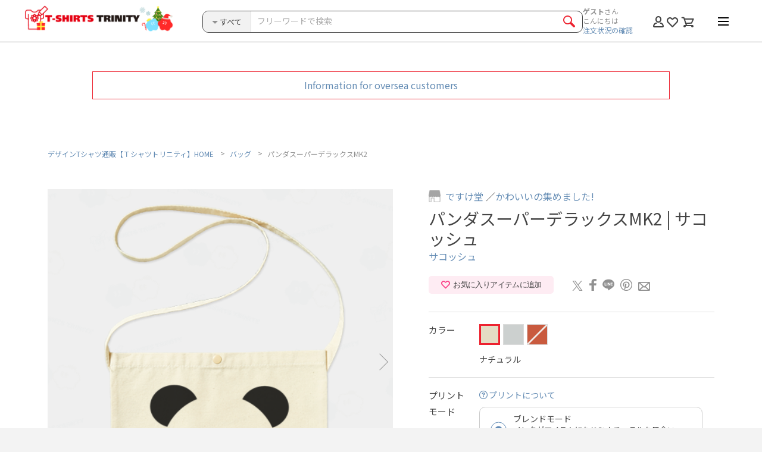

--- FILE ---
content_type: text/html; charset=UTF-8
request_url: https://www.ttrinity.jp/product/9634099
body_size: 33573
content:
<!DOCTYPE html>
<html lang="ja">
<head>
    <meta charset="UTF-8">
    <meta http-equiv="X-UA-Compatible" content="IE=edge" />
    <meta name="viewport" content="width=1200">        <meta name="format-detection" content="telephone=no,address=no,email=no">
        <meta name="description"
        content="パンダスーパーデラックスMK2（サコッシュ）の購入ページ">
    <meta name="keywords" content="パンダスーパーデラックスMK2,Tシャツ,通販">

    <!--Facebook -->
    <meta property="og:type" content="article">
    <meta property="og:title" content="パンダスーパーデラックスMK2（サコッシュ）|グッズ作成・販売【Tシャツトリニティ】">
    <meta property="og:description"
        content="パンダスーパーデラックスMK2（サコッシュ）の購入ページ|カラー・サイズ豊富">
        <meta property="og:url"
        content="https://www.ttrinity.jp/product/9634099">
    <meta property="og:image"
        content="https://storage.googleapis.com/ttrinity/_img/ogp/product/9634099/ogp_product_9634099.png?param=20251206191453">
    <meta property="og:site_name" content="デザインTシャツ通販【Tシャツトリニティ】">
    <meta property="fb:page_id" content="278041792249353" />
    <meta property="fb:admins" content="100001381401045" />
    <!--end -->

    <meta name="author" content="グラフィック・オン・デマンド" />
    <meta name="google-site-verification" content="ljbp-oISmQha6rOM1vNL3HER8vZEdOlzNc8ws9YtQwU" />

    <!--Twitter -->
    <meta name="twitter:card" content="summary_large_image">
    <meta name="twitter:site" content="@tshirtstrinity">
    <!--end -->
        <!-- Canonical tag-->
                <link rel="canonical" href="https://www.ttrinity.jp/product/9634099">
    <!-- end -->
        

    <link rel="icon" href="/common/img/favicon.ico">
    <link rel="apple-touch-icon" href="/common/img/icon.png">

    <!-- google font -->
    <link rel="preconnect" href="https://fonts.googleapis.com">
    <link rel="preconnect" href="https://fonts.gstatic.com" crossorigin>
    <link href="https://fonts.googleapis.com/css2?family=Noto+Sans+JP:wght@100..900&display=swap" rel="stylesheet">
    <!-- end -->

    <link rel="stylesheet"
        href="/common/css/common.css?1757045400">
    <link rel="stylesheet" href="/common/css/_plugins/slick.css">
    <link rel="stylesheet" href="/common/css/_plugins/modal.css">
    <link rel="stylesheet" href="/common/css/_plugins/lity.min.css">
    <link rel="stylesheet" href="/common/css/_plugins/animate.css">
    <link rel="stylesheet" href="/common/css/_plugins/kalendae.css">
    <link rel="stylesheet" href="/common/css/_plugins/jquery-ui.css">
    <link rel="stylesheet" href="/product/css/style.css?v=4.0">    <link rel="alternate" href="http://153.122.84.177/page2rss/feed.xml?https://www.ttrinity.jp/"
        type="application/rss+xml" title="RSS" />

        <title>パンダスーパーデラックスMK2（サコッシュ）|デザインTシャツ通販【Tシャツトリニティ】</title>
    
    <!-- Analytics TAG start -->
    <!-- Google Tag Manager -->
<script>
(function(w, d, s, l, i) {
    w[l] = w[l] || [];
    w[l].push({
        'gtm.start': new Date().getTime(),
        event: 'gtm.js'
    });
    var f = d.getElementsByTagName(s)[0],
        j = d.createElement(s),
        dl = l != 'dataLayer' ? '&l=' + l : '';
    j.async = true;
    j.src =
        'https://www.googletagmanager.com/gtm.js?id=' + i + dl;
    f.parentNode.insertBefore(j, f);
})(window, document, 'script', 'dataLayer', 'GTM-KV5GLF5');
</script>
<!-- End Google Tag Manager -->


<!-- Bing Webmaster Tool -->
<meta name="msvalidate.01" content="569F0D57F0F2FDDB64115AAD7B23DC47" />
<!-- End Bing Webmaster Tool -->

    <!-- Analytics TAG end -->
    
    

    <script src="/common/js/lib/jquery-3.1.0.min.js"></script>

    
</head>


<body>


        <!-- Google Tag Manager (noscript) -->
<noscript><iframe src="https://www.googletagmanager.com/ns.html?id=GTM-KV5GLF5" height="0" width="0"
        style="display:none;visibility:hidden"></iframe></noscript>
<!-- End Google Tag Manager (noscript) -->    


    <div id="wrapper">

                <div class="tenso-area">
                        <div class="tenso-info"><a href="/overseas/" target="_blank">Information for oversea customers</a></div>
                    </div>
                <!-- ////////////////////////////////////////////////// header start -->
        <header>


            <div class="header__inner">



                                <p class="header__logo"><a href="/"><img src="/common/img/head_logo.png" alt="デザインTシャツ通販【Tシャツトリニティ】"
                            width="270" height="51"></a></p>
                
                

                <div class="header__content">
                    <div class="header__search">
                        <form action="/search/product" method="get">
                            <!-- //////////////////////////////////////// スマホ検索 start -->
                            

                                <!-- ////////////////////////////// .head-search start -->
                                <div class="head-search">
                                    <div class="head-search__inner">
                                        <div class="head-search__select">
                                            <div class="head-search__label">
                                                <i class="head-search__label__icon"></i>
                                                <span id="head-search__label--target" class="head-search__label__item">すべて</span>
                                            </div>

                                            <select id="head-select" name="body_category_id" title="次の中から検索">
                                                <option selected="selected" value="">すべてのカテゴリ</option>
                                                                                                <option value="1">Tシャツ</option>
                                                                                                <option value="24">ドライTシャツ</option>
                                                                                                <option value="30">ポロシャツ</option>
                                                                                                <option value="25">プレミアムTシャツ</option>
                                                                                                <option value="3">レディースTシャツ</option>
                                                                                                <option value="18">ワンピース</option>
                                                                                                <option value="5">ラグランTシャツ</option>
                                                                                                <option value="19">リンガーTシャツ</option>
                                                                                                <option value="20">タンクトップ</option>
                                                                                                <option value="2">ロングTシャツ</option>
                                                                                                <option value="21">7分袖Tシャツ</option>
                                                                                                <option value="11">スウェット</option>
                                                                                                <option value="10">パーカー</option>
                                                                                                <option value="27">ジップパーカー</option>
                                                                                                <option value="28">アウター</option>
                                                                                                <option value="23">ベビー</option>
                                                                                                <option value="14">バッグ</option>
                                                                                                <option value="16">スマホケース</option>
                                                                                                <option value="22">日用品</option>
                                                                                                <option value="26">雑貨</option>
                                                                                                <option value="29">ステッカー</option>
                                                                                            </select>
                                        </div>
                                                
                                        <div class="head-search__text">
                                            <input type="text" id="head-search__text" value="" name="q" placeholder="フリーワードで検索">
                                        </div>
                                                
                                        <div class="head-search__btn">
                                            <div class="head-search__btn__inner">
                                                <input type="submit" value="">
                                                <div class="head-search__btn__item"><span></span></div>
                                            </div><!-- // .head-search__btn__inner -->
                                        </div>
                                    </div><!-- // .head-search__inner -->
                                </div>
                                <!-- ////////////////////////////// .head-search end -->
                                <div class="spSearchWrap">
                                
<div class="sp-item">
<!-- //////////////////////////////////////// .spSearch__category start -->
<div class="spSearch__category">
  <div class="spSearch__category__ttl">
    <p>カテゴリから探す</p>
    <ul class="spSearch__category__ttl__sub">
      <li><i class="spSearch__circle--men"></i>男性用</li>
      <li><i class="spSearch__circle--women"></i>女性用</li>
      <li><i class="spSearch__circle--kids"></i>キッズ用</li>
    </ul>
  </div><!-- // .spSearch__category__ttl -->

  <ul class="spSearch__category__list">
        <li class="spSearch__category__list__item--tsh">
            <a href="javascript:void(0)" class="category__parent">
        <span>Tシャツ</span>
        <i class="spSearch__circle--men"></i>        <i class="spSearch__circle--women"></i>        <i class="spSearch__circle--kids"></i>      </a>
          </li>
    <li class="spSearch__category__list__item--child">
      <ul class="spSearch__category__list--child">
        <li>
                    <a href="/product/tsh">
                      すべてのTシャツ            <div class="pSearch__category__list__detail"></div><!-- // .detail -->
          </a>
        </li>
                <li>
          <a href="/search/product?body_category_id=1&body_id=24">
            ハイクオリティーTシャツ(5.6オンス)            <div class="pSearch__category__list__detail">
              <span>フィット：ベーシック</span>              <span>厚さ：ベーシック</span>            </div><!-- // .detail -->
          </a>
        </li>
                <li>
          <a href="/search/product?body_category_id=1&body_id=1">
            スタンダードTシャツ(5.6オンス)            <div class="pSearch__category__list__detail">
              <span>フィット：ベーシック</span>              <span>厚さ：ベーシック</span>            </div><!-- // .detail -->
          </a>
        </li>
                <li>
          <a href="/search/product?body_category_id=1&body_id=21">
            ハイグレードTシャツ(6.2オンス)            <div class="pSearch__category__list__detail">
              <span>フィット：ベーシック</span>              <span>厚さ：厚手</span>            </div><!-- // .detail -->
          </a>
        </li>
                <li>
          <a href="/search/product?body_category_id=1&body_id=20">
            ベーシックTシャツ(5.0オンス)            <div class="pSearch__category__list__detail">
              <span>フィット：タイト</span>              <span>厚さ：ベーシック</span>            </div><!-- // .detail -->
          </a>
        </li>
                <li>
          <a href="/search/product?body_category_id=1&body_id=55">
            ビッグシルエットTシャツ(5.6オンス)            <div class="pSearch__category__list__detail">
              <span>フィット：ルーズ</span>              <span>厚さ：ベーシック</span>            </div><!-- // .detail -->
          </a>
        </li>
                <li>
          <a href="/search/product?body_category_id=1&body_id=110">
            スーパーヘビーTシャツ(7.4オンス)            <div class="pSearch__category__list__detail">
              <span>フィット：ベーシック</span>              <span>厚さ：厚手</span>            </div><!-- // .detail -->
          </a>
        </li>
                <li>
          <a href="/search/product?body_category_id=1&body_id=34">
            オーガニックコットンTシャツ(5.3オンス)            <div class="pSearch__category__list__detail">
              <span>フィット：ベーシック</span>              <span>厚さ：ベーシック</span>            </div><!-- // .detail -->
          </a>
        </li>
              </ul>
    </li>
    <!-- //////////////////////////////////////// Tシャツ end -->
        <li class="spSearch__category__list__item--d_tsh">
            <a href="javascript:void(0)" class="category__parent">
        <span>ドライTシャツ</span>
        <i class="spSearch__circle--men"></i>        <i class="spSearch__circle--women"></i>        <i class="spSearch__circle--kids"></i>      </a>
          </li>
    <li class="spSearch__category__list__item--child">
      <ul class="spSearch__category__list--child">
        <li>
                    <a href="/product/d_tsh">
                      すべてのドライTシャツ            <div class="pSearch__category__list__detail"></div><!-- // .detail -->
          </a>
        </li>
                <li>
          <a href="/search/product?body_category_id=24&body_id=124">
            ドライTシャツ(4.4オンス)            <div class="pSearch__category__list__detail">
              <span>フィット：ベーシック</span>              <span>厚さ：薄手</span>            </div><!-- // .detail -->
          </a>
        </li>
                <li>
          <a href="/search/product?body_category_id=24&body_id=142">
            ドライノースリーブTシャツ (3.5オンス)            <div class="pSearch__category__list__detail">
              <span>フィット：タイト</span>              <span>厚さ：薄手</span>            </div><!-- // .detail -->
          </a>
        </li>
              </ul>
    </li>
    <!-- //////////////////////////////////////// ドライTシャツ end -->
        <li class="spSearch__category__list__item--polo_shirt">
            <a href="javascript:void(0)" class="category__parent">
        <span>ポロシャツ</span>
        <i class="spSearch__circle--men"></i>        <i class="spSearch__circle--women"></i>              </a>
          </li>
    <li class="spSearch__category__list__item--child">
      <ul class="spSearch__category__list--child">
        <li>
                    <a href="/product/polo_shirt">
                      すべてのポロシャツ            <div class="pSearch__category__list__detail"></div><!-- // .detail -->
          </a>
        </li>
                <li>
          <a href="/search/product?body_category_id=30&body_id=207">
            ドライカノコポロシャツ(4.7オンス)            <div class="pSearch__category__list__detail">
              <span>フィット：ベーシック</span>              <span>厚さ：薄手</span>            </div><!-- // .detail -->
          </a>
        </li>
              </ul>
    </li>
    <!-- //////////////////////////////////////// ポロシャツ end -->
        <li class="spSearch__category__list__item--prm">
            <a href="javascript:void(0)" class="category__parent">
        <span>プレミアムTシャツ</span>
        <i class="spSearch__circle--men"></i>        <i class="spSearch__circle--women"></i>              </a>
          </li>
    <li class="spSearch__category__list__item--child">
      <ul class="spSearch__category__list--child">
        <li>
                    <a href="/product/prm">
                      すべてのプレミアムTシャツ            <div class="pSearch__category__list__detail"></div><!-- // .detail -->
          </a>
        </li>
                <li>
          <a href="/search/product?body_category_id=25&body_id=143">
            プレミアムオーガニックコットンTシャツ(8.2オンス)            <div class="pSearch__category__list__detail">
              <span>フィット：ベーシック</span>              <span>厚さ：厚手</span>            </div><!-- // .detail -->
          </a>
        </li>
                <li>
          <a href="/search/product?body_category_id=25&body_id=176">
            プレミアムファブリックTシャツ(5.6オンス)            <div class="pSearch__category__list__detail">
              <span>フィット：ベーシック</span>              <span>厚さ：ベーシック</span>            </div><!-- // .detail -->
          </a>
        </li>
                <li>
          <a href="/search/product?body_category_id=25&body_id=186">
            USAコットンTシャツ(8.1オンス)            <div class="pSearch__category__list__detail">
              <span>フィット：ベーシック</span>              <span>厚さ：厚手</span>            </div><!-- // .detail -->
          </a>
        </li>
                <li>
          <a href="/search/product?body_category_id=25&body_id=83">
            ハイグレードビッグシルエットTシャツ(9.1オンス)            <div class="pSearch__category__list__detail">
              <span>フィット：ルーズ</span>              <span>厚さ：厚手</span>            </div><!-- // .detail -->
          </a>
        </li>
                <li>
          <a href="/search/product?body_category_id=25&body_id=175">
            スウェットTシャツ(8.2オンス)            <div class="pSearch__category__list__detail">
              <span>フィット：ルーズ</span>              <span>厚さ：厚手</span>            </div><!-- // .detail -->
          </a>
        </li>
                <li>
          <a href="/search/product?body_category_id=25&body_id=66">
            ピグメントTシャツ(6.2オンス)            <div class="pSearch__category__list__detail">
              <span>フィット：ベーシック</span>              <span>厚さ：厚手</span>            </div><!-- // .detail -->
          </a>
        </li>
                <li>
          <a href="/search/product?body_category_id=25&body_id=86">
            オーバーTシャツ(6.2オンス)            <div class="pSearch__category__list__detail">
              <span>フィット：ルーズ</span>              <span>厚さ：厚手</span>            </div><!-- // .detail -->
          </a>
        </li>
                <li>
          <a href="/search/product?body_category_id=25&body_id=31">
            VネックTシャツ(4.3オンス)            <div class="pSearch__category__list__detail">
              <span>フィット：タイト</span>              <span>厚さ：薄手</span>            </div><!-- // .detail -->
          </a>
        </li>
                <li>
          <a href="/search/product?body_category_id=25&body_id=41">
            UネックTシャツ(4.3オンス)            <div class="pSearch__category__list__detail">
              <span>フィット：タイト</span>              <span>厚さ：薄手</span>            </div><!-- // .detail -->
          </a>
        </li>
              </ul>
    </li>
    <!-- //////////////////////////////////////// プレミアムTシャツ end -->
        <li class="spSearch__category__list__item--ldy">
            <a href="javascript:void(0)" class="category__parent">
        <span>レディースTシャツ</span>
                <i class="spSearch__circle--women"></i>              </a>
          </li>
    <li class="spSearch__category__list__item--child">
      <ul class="spSearch__category__list--child">
        <li>
                    <a href="/product/ldy">
                      すべてのレディースTシャツ            <div class="pSearch__category__list__detail"></div><!-- // .detail -->
          </a>
        </li>
                <li>
          <a href="/search/product?body_category_id=3&body_id=37">
            ドルマンTシャツ(4.3オンス)            <div class="pSearch__category__list__detail">
              <span>フィット：ルーズ</span>              <span>厚さ：薄手</span>            </div><!-- // .detail -->
          </a>
        </li>
                <li>
          <a href="/search/product?body_category_id=3&body_id=27">
            フライスTシャツ(6.2オンス)            <div class="pSearch__category__list__detail">
              <span>フィット：タイト</span>              <span>厚さ：厚手</span>            </div><!-- // .detail -->
          </a>
        </li>
                <li>
          <a href="/search/product?body_category_id=3&body_id=56">
            レディースオーバーTシャツ(6.2オンス)            <div class="pSearch__category__list__detail">
                                        </div><!-- // .detail -->
          </a>
        </li>
                <li>
          <a href="/search/product?body_category_id=3&body_id=38">
            スリーブレスワイドTシャツ(4.3オンス)            <div class="pSearch__category__list__detail">
              <span>フィット：ルーズ</span>              <span>厚さ：薄手</span>            </div><!-- // .detail -->
          </a>
        </li>
                <li>
          <a href="/search/product?body_category_id=3&body_id=82">
            ノースリーブTシャツ(5.3オンス)            <div class="pSearch__category__list__detail">
              <span>フィット：ベーシック</span>              <span>厚さ：ベーシック</span>            </div><!-- // .detail -->
          </a>
        </li>
              </ul>
    </li>
    <!-- //////////////////////////////////////// レディースTシャツ end -->
        <li class="spSearch__category__list__item--dress">
            <a href="javascript:void(0)" class="category__parent">
        <span>ワンピース</span>
                <i class="spSearch__circle--women"></i>              </a>
          </li>
    <li class="spSearch__category__list__item--child">
      <ul class="spSearch__category__list--child">
        <li>
                    <a href="/product/dress">
                      すべてのワンピース            <div class="pSearch__category__list__detail"></div><!-- // .detail -->
          </a>
        </li>
                <li>
          <a href="/search/product?body_category_id=18&body_id=36">
            ドルマンワンピース(4.3オンス)            <div class="pSearch__category__list__detail">
              <span>フィット：ルーズ</span>              <span>厚さ：薄手</span>            </div><!-- // .detail -->
          </a>
        </li>
              </ul>
    </li>
    <!-- //////////////////////////////////////// ワンピース end -->
        <li class="spSearch__category__list__item--rag">
            <a href="javascript:void(0)" class="category__parent">
        <span>ラグランTシャツ</span>
        <i class="spSearch__circle--men"></i>        <i class="spSearch__circle--women"></i>              </a>
          </li>
    <li class="spSearch__category__list__item--child">
      <ul class="spSearch__category__list--child">
        <li>
                    <a href="/product/rag">
                      すべてのラグランTシャツ            <div class="pSearch__category__list__detail"></div><!-- // .detail -->
          </a>
        </li>
                <li>
          <a href="/search/product?body_category_id=5&body_id=174">
            ルーズスリーブラグランTシャツ(5.6オンス)            <div class="pSearch__category__list__detail">
              <span>フィット：ルーズ</span>              <span>厚さ：ベーシック</span>            </div><!-- // .detail -->
          </a>
        </li>
                <li>
          <a href="/search/product?body_category_id=5&body_id=2">
            ラグランTシャツ(5.6オンス)            <div class="pSearch__category__list__detail">
              <span>フィット：ベーシック</span>              <span>厚さ：ベーシック</span>            </div><!-- // .detail -->
          </a>
        </li>
              </ul>
    </li>
    <!-- //////////////////////////////////////// ラグランTシャツ end -->
        <li class="spSearch__category__list__item--r_tsh">
            <a href="javascript:void(0)" class="category__parent">
        <span>リンガーTシャツ</span>
        <i class="spSearch__circle--men"></i>        <i class="spSearch__circle--women"></i>              </a>
          </li>
    <li class="spSearch__category__list__item--child">
      <ul class="spSearch__category__list--child">
        <li>
                    <a href="/product/r_tsh">
                      すべてのリンガーTシャツ            <div class="pSearch__category__list__detail"></div><!-- // .detail -->
          </a>
        </li>
                <li>
          <a href="/search/product?body_category_id=19&body_id=65">
            リンガーTシャツ(6.2オンス)            <div class="pSearch__category__list__detail">
              <span>フィット：ベーシック</span>              <span>厚さ：厚手</span>            </div><!-- // .detail -->
          </a>
        </li>
              </ul>
    </li>
    <!-- //////////////////////////////////////// リンガーTシャツ end -->
        <li class="spSearch__category__list__item--tank">
            <a href="javascript:void(0)" class="category__parent">
        <span>タンクトップ</span>
        <i class="spSearch__circle--men"></i>                      </a>
          </li>
    <li class="spSearch__category__list__item--child">
      <ul class="spSearch__category__list--child">
        <li>
                    <a href="/product/tank">
                      すべてのタンクトップ            <div class="pSearch__category__list__detail"></div><!-- // .detail -->
          </a>
        </li>
                <li>
          <a href="/search/product?body_category_id=20&body_id=137">
            タンクトップ(5.6オンス)            <div class="pSearch__category__list__detail">
              <span>フィット：ベーシック</span>              <span>厚さ：ベーシック</span>            </div><!-- // .detail -->
          </a>
        </li>
              </ul>
    </li>
    <!-- //////////////////////////////////////// タンクトップ end -->
        <li class="spSearch__category__list__item--lng">
            <a href="javascript:void(0)" class="category__parent">
        <span>ロングTシャツ</span>
        <i class="spSearch__circle--men"></i>        <i class="spSearch__circle--women"></i>        <i class="spSearch__circle--kids"></i>      </a>
          </li>
    <li class="spSearch__category__list__item--child">
      <ul class="spSearch__category__list--child">
        <li>
                    <a href="/product/lng">
                      すべてのロングTシャツ            <div class="pSearch__category__list__detail"></div><!-- // .detail -->
          </a>
        </li>
                <li>
          <a href="/search/product?body_category_id=2&body_id=67">
            リブ付きロングTシャツ(5.6オンス)            <div class="pSearch__category__list__detail">
              <span>フィット：ベーシック</span>              <span>厚さ：ベーシック</span>            </div><!-- // .detail -->
          </a>
        </li>
                <li>
          <a href="/search/product?body_category_id=2&body_id=4">
            ロングTシャツ(5.6オンス)            <div class="pSearch__category__list__detail">
              <span>フィット：ベーシック</span>              <span>厚さ：ベーシック</span>            </div><!-- // .detail -->
          </a>
        </li>
                <li>
          <a href="/search/product?body_category_id=2&body_id=68">
            ビッグシルエットロングTシャツ(5.6オンス)            <div class="pSearch__category__list__detail">
              <span>フィット：ルーズ</span>              <span>厚さ：ベーシック</span>            </div><!-- // .detail -->
          </a>
        </li>
                <li>
          <a href="/search/product?body_category_id=2&body_id=144">
            ドライロングTシャツ(4.4オンス)            <div class="pSearch__category__list__detail">
              <span>フィット：ベーシック</span>              <span>厚さ：薄手</span>            </div><!-- // .detail -->
          </a>
        </li>
                <li>
          <a href="/search/product?body_category_id=2&body_id=146">
            スーパーヘビーロングTシャツ(7.4オンス)            <div class="pSearch__category__list__detail">
              <span>フィット：ベーシック</span>              <span>厚さ：厚手</span>            </div><!-- // .detail -->
          </a>
        </li>
                <li>
          <a href="/search/product?body_category_id=2&body_id=145">
            ハイグレードロングTシャツ(6.2オンス)            <div class="pSearch__category__list__detail">
              <span>フィット：ベーシック</span>              <span>厚さ：厚手</span>            </div><!-- // .detail -->
          </a>
        </li>
                <li>
          <a href="/search/product?body_category_id=2&body_id=150">
            ハイグレードビッグシルエットロングTシャツ(9.1オンス)            <div class="pSearch__category__list__detail">
              <span>フィット：ルーズ</span>              <span>厚さ：厚手</span>            </div><!-- // .detail -->
          </a>
        </li>
                <li>
          <a href="/search/product?body_category_id=2&body_id=147">
            オーガニックコットンロングTシャツ(5.3オンス)            <div class="pSearch__category__list__detail">
              <span>フィット：ベーシック</span>              <span>厚さ：ベーシック</span>            </div><!-- // .detail -->
          </a>
        </li>
              </ul>
    </li>
    <!-- //////////////////////////////////////// ロングTシャツ end -->
        <li class="spSearch__category__list__item--b_rag">
            <a href="javascript:void(0)" class="category__parent">
        <span>7分袖Tシャツ</span>
        <i class="spSearch__circle--men"></i>        <i class="spSearch__circle--women"></i>              </a>
          </li>
    <li class="spSearch__category__list__item--child">
      <ul class="spSearch__category__list--child">
        <li>
                    <a href="/product/b_rag">
                      すべての7分袖Tシャツ            <div class="pSearch__category__list__detail"></div><!-- // .detail -->
          </a>
        </li>
                <li>
          <a href="/search/product?body_category_id=21&body_id=54">
            ベースボールTシャツ(5.6オンス)            <div class="pSearch__category__list__detail">
              <span>フィット：ベーシック</span>              <span>厚さ：ベーシック</span>            </div><!-- // .detail -->
          </a>
        </li>
                <li>
          <a href="/search/product?body_category_id=21&body_id=84">
            ハイグレードベースボールTシャツ(6.2オンス)            <div class="pSearch__category__list__detail">
              <span>フィット：ベーシック</span>              <span>厚さ：ベーシック</span>            </div><!-- // .detail -->
          </a>
        </li>
              </ul>
    </li>
    <!-- //////////////////////////////////////// 7分袖Tシャツ end -->
        <li class="spSearch__category__list__item--swt">
            <a href="javascript:void(0)" class="category__parent">
        <span>スウェット</span>
        <i class="spSearch__circle--men"></i>        <i class="spSearch__circle--women"></i>        <i class="spSearch__circle--kids"></i>      </a>
          </li>
    <li class="spSearch__category__list__item--child">
      <ul class="spSearch__category__list--child">
        <li>
                    <a href="/product/swt">
                      すべてのスウェット            <div class="pSearch__category__list__detail"></div><!-- // .detail -->
          </a>
        </li>
                <li>
          <a href="/search/product?body_category_id=11&body_id=45">
            クルーネックスウェット(10オンス)            <div class="pSearch__category__list__detail">
              <span>フィット：ベーシック</span>              <span>厚さ：厚手</span>            </div><!-- // .detail -->
          </a>
        </li>
                <li>
          <a href="/search/product?body_category_id=11&body_id=8">
            カジュアルスウェット(9.7オンス)            <div class="pSearch__category__list__detail">
              <span>フィット：ベーシック</span>              <span>厚さ：ベーシック</span>            </div><!-- // .detail -->
          </a>
        </li>
                <li>
          <a href="/search/product?body_category_id=11&body_id=47">
            キッズスウェット(10オンス)            <div class="pSearch__category__list__detail">
              <span>フィット：ベーシック</span>              <span>厚さ：厚手</span>            </div><!-- // .detail -->
          </a>
        </li>
                <li>
          <a href="/search/product?body_category_id=11&body_id=72">
            ビッグシルエットスウェット(起毛)(10オンス)            <div class="pSearch__category__list__detail">
              <span>フィット：ルーズ</span>              <span>厚さ：厚手</span>            </div><!-- // .detail -->
          </a>
        </li>
                <li>
          <a href="/search/product?body_category_id=11&body_id=120">
            ビッグシルエットスウェット(パイル)(10オンス)            <div class="pSearch__category__list__detail">
              <span>フィット：ルーズ</span>              <span>厚さ：厚手</span>            </div><!-- // .detail -->
          </a>
        </li>
                <li>
          <a href="/search/product?body_category_id=11&body_id=122">
            ヘビーウェイトスウェット(12.7オンス)            <div class="pSearch__category__list__detail">
              <span>フィット：ルーズ</span>              <span>厚さ：厚手</span>            </div><!-- // .detail -->
          </a>
        </li>
                <li>
          <a href="/search/product?body_category_id=11&body_id=153">
            オーガニックコットンスウェット(9.4オンス)            <div class="pSearch__category__list__detail">
              <span>フィット：ベーシック</span>              <span>厚さ：ベーシック</span>            </div><!-- // .detail -->
          </a>
        </li>
                <li>
          <a href="/search/product?body_category_id=11&body_id=167">
            ドライフリーストレーナー(10オンス)            <div class="pSearch__category__list__detail">
              <span>フィット：ベーシック</span>              <span>厚さ：厚手</span>            </div><!-- // .detail -->
          </a>
        </li>
              </ul>
    </li>
    <!-- //////////////////////////////////////// スウェット end -->
        <li class="spSearch__category__list__item--prk">
            <a href="javascript:void(0)" class="category__parent">
        <span>パーカー</span>
        <i class="spSearch__circle--men"></i>        <i class="spSearch__circle--women"></i>        <i class="spSearch__circle--kids"></i>      </a>
          </li>
    <li class="spSearch__category__list__item--child">
      <ul class="spSearch__category__list--child">
        <li>
                    <a href="/product/prk">
                      すべてのパーカー            <div class="pSearch__category__list__detail"></div><!-- // .detail -->
          </a>
        </li>
                <li>
          <a href="/search/product?body_category_id=10&body_id=46">
            スウェットパーカー (10オンス)            <div class="pSearch__category__list__detail">
              <span>フィット：ベーシック</span>              <span>厚さ：厚手</span>            </div><!-- // .detail -->
          </a>
        </li>
                <li>
          <a href="/search/product?body_category_id=10&body_id=7">
            スウェットパーカー (9.7オンス)            <div class="pSearch__category__list__detail">
              <span>フィット：ベーシック</span>              <span>厚さ：ベーシック</span>            </div><!-- // .detail -->
          </a>
        </li>
                <li>
          <a href="/search/product?body_category_id=10&body_id=48">
            キッズパーカー (10オンス)            <div class="pSearch__category__list__detail">
              <span>フィット：ベーシック</span>              <span>厚さ：厚手</span>            </div><!-- // .detail -->
          </a>
        </li>
                <li>
          <a href="/search/product?body_category_id=10&body_id=53">
            ポケットレスパーカー(10オンス)            <div class="pSearch__category__list__detail">
              <span>フィット：ベーシック</span>              <span>厚さ：厚手</span>            </div><!-- // .detail -->
          </a>
        </li>
                <li>
          <a href="/search/product?body_category_id=10&body_id=73">
            ビッグシルエットパーカー(起毛) (10オンス)            <div class="pSearch__category__list__detail">
              <span>フィット：ルーズ</span>              <span>厚さ：厚手</span>            </div><!-- // .detail -->
          </a>
        </li>
                <li>
          <a href="/search/product?body_category_id=10&body_id=121">
            ビッグシルエットパーカー(パイル) (10オンス)            <div class="pSearch__category__list__detail">
              <span>フィット：ルーズ</span>              <span>厚さ：厚手</span>            </div><!-- // .detail -->
          </a>
        </li>
                <li>
          <a href="/search/product?body_category_id=10&body_id=123">
            ヘビーウェイトパーカー (12.7オンス)            <div class="pSearch__category__list__detail">
              <span>フィット：ルーズ</span>              <span>厚さ：厚手</span>            </div><!-- // .detail -->
          </a>
        </li>
                <li>
          <a href="/search/product?body_category_id=10&body_id=154">
            オーガニックコットンパーカー(9.4オンス)            <div class="pSearch__category__list__detail">
              <span>フィット：ベーシック</span>              <span>厚さ：ベーシック</span>            </div><!-- // .detail -->
          </a>
        </li>
                <li>
          <a href="/search/product?body_category_id=10&body_id=168">
            ドライフリースパーカー(10オンス)            <div class="pSearch__category__list__detail">
              <span>フィット：ベーシック</span>              <span>厚さ：厚手</span>            </div><!-- // .detail -->
          </a>
        </li>
              </ul>
    </li>
    <!-- //////////////////////////////////////// パーカー end -->
        <li class="spSearch__category__list__item--zprk">
            <a href="javascript:void(0)" class="category__parent">
        <span>ジップパーカー</span>
        <i class="spSearch__circle--men"></i>        <i class="spSearch__circle--women"></i>        <i class="spSearch__circle--kids"></i>      </a>
          </li>
    <li class="spSearch__category__list__item--child">
      <ul class="spSearch__category__list--child">
        <li>
                    <a href="/product/zprk">
                      すべてのジップパーカー            <div class="pSearch__category__list__detail"></div><!-- // .detail -->
          </a>
        </li>
                <li>
          <a href="/search/product?body_category_id=27&body_id=189">
            ジップアップライトパーカー(8.4オンス)            <div class="pSearch__category__list__detail">
              <span>フィット：タイト</span>              <span>厚さ：ベーシック</span>            </div><!-- // .detail -->
          </a>
        </li>
                <li>
          <a href="/search/product?body_category_id=27&body_id=192">
            キッズジップアップライトパーカー(8.4オンス)            <div class="pSearch__category__list__detail">
              <span>フィット：タイト</span>              <span>厚さ：ベーシック</span>            </div><!-- // .detail -->
          </a>
        </li>
                <li>
          <a href="/search/product?body_category_id=27&body_id=156">
            ドライスウェットジップパーカー(7.7オンス)            <div class="pSearch__category__list__detail">
              <span>フィット：タイト</span>              <span>厚さ：ベーシック</span>            </div><!-- // .detail -->
          </a>
        </li>
                <li>
          <a href="/search/product?body_category_id=27&body_id=169">
            ドライフリースジップパーカー(10オンス)            <div class="pSearch__category__list__detail">
                                        </div><!-- // .detail -->
          </a>
        </li>
              </ul>
    </li>
    <!-- //////////////////////////////////////// ジップパーカー end -->
        <li class="spSearch__category__list__item--outer">
            <a href="javascript:void(0)" class="category__parent">
        <span>アウター</span>
        <i class="spSearch__circle--men"></i>        <i class="spSearch__circle--women"></i>        <i class="spSearch__circle--kids"></i>      </a>
          </li>
    <li class="spSearch__category__list__item--child">
      <ul class="spSearch__category__list--child">
        <li>
                    <a href="/product/outer">
                      すべてのアウター            <div class="pSearch__category__list__detail"></div><!-- // .detail -->
          </a>
        </li>
                <li>
          <a href="/search/product?body_category_id=28&body_id=194">
            コットンジャケット(10オンス)            <div class="pSearch__category__list__detail">
              <span>フィット：ベーシック</span>              <span>厚さ：厚手</span>            </div><!-- // .detail -->
          </a>
        </li>
                <li>
          <a href="/search/product?body_category_id=28&body_id=193">
            コットンカーディガン(10オンス)            <div class="pSearch__category__list__detail">
              <span>フィット：ルーズ</span>              <span>厚さ：厚手</span>            </div><!-- // .detail -->
          </a>
        </li>
                <li>
          <a href="/search/product?body_category_id=28&body_id=155">
            ドライスウェットジップジャケット(7.7オンス)            <div class="pSearch__category__list__detail">
              <span>フィット：タイト</span>              <span>厚さ：ベーシック</span>            </div><!-- // .detail -->
          </a>
        </li>
                <li>
          <a href="/search/product?body_category_id=28&body_id=208">
            トラックジャケット(7.0オンス)            <div class="pSearch__category__list__detail">
              <span>フィット：ルーズ</span>              <span>厚さ：ベーシック</span>            </div><!-- // .detail -->
          </a>
        </li>
              </ul>
    </li>
    <!-- //////////////////////////////////////// アウター end -->
        <li class="spSearch__category__list__item--baby">
            <a href="javascript:void(0)" class="category__parent">
        <span>ベビー</span>
                        <i class="spSearch__circle--kids"></i>      </a>
          </li>
    <li class="spSearch__category__list__item--child">
      <ul class="spSearch__category__list--child">
        <li>
                    <a href="/product/baby">
                      すべてのベビー            <div class="pSearch__category__list__detail"></div><!-- // .detail -->
          </a>
        </li>
                <li>
          <a href="/search/product?body_category_id=23&body_id=160">
            ベビー カバーオール(5.6オンス)            <div class="pSearch__category__list__detail">
              <span>フィット：ベーシック</span>              <span>厚さ：ベーシック</span>            </div><!-- // .detail -->
          </a>
        </li>
                <li>
          <a href="/search/product?body_category_id=23&body_id=159">
            ベビー スタイ(裏パイル)(10オンス)            <div class="pSearch__category__list__detail">
                                        </div><!-- // .detail -->
          </a>
        </li>
              </ul>
    </li>
    <!-- //////////////////////////////////////// ベビー end -->
        <li class="spSearch__category__list__item--ttb">
            <a href="javascript:void(0)" class="category__parent">
        <span>バッグ</span>
        <i class="spSearch__circle--men"></i>        <i class="spSearch__circle--women"></i>              </a>
          </li>
    <li class="spSearch__category__list__item--child">
      <ul class="spSearch__category__list--child">
        <li>
                    <a href="/product/ttb">
                      すべてのバッグ            <div class="pSearch__category__list__detail"></div><!-- // .detail -->
          </a>
        </li>
                <li>
          <a href="/search/product?body_category_id=14&body_id=18">
            トートバッグ Mサイズ            <div class="pSearch__category__list__detail">
                                        </div><!-- // .detail -->
          </a>
        </li>
                <li>
          <a href="/search/product?body_category_id=14&body_id=173">
            プレミアムトートバッグ            <div class="pSearch__category__list__detail">
                            <span>厚さ：ベーシック</span>            </div><!-- // .detail -->
          </a>
        </li>
                <li>
          <a href="/search/product?body_category_id=14&body_id=29">
            配色トートバッグ  Mサイズ            <div class="pSearch__category__list__detail">
                                        </div><!-- // .detail -->
          </a>
        </li>
                <li>
          <a href="/search/product?body_category_id=14&body_id=69">
            トートバッグ Lサイズ            <div class="pSearch__category__list__detail">
                                        </div><!-- // .detail -->
          </a>
        </li>
                <li>
          <a href="/search/product?body_category_id=14&body_id=70">
            配色トートバッグ Lサイズ            <div class="pSearch__category__list__detail">
                                        </div><!-- // .detail -->
          </a>
        </li>
                <li>
          <a href="/search/product?body_category_id=14&body_id=148">
            トートバッグ Sサイズ            <div class="pSearch__category__list__detail">
                                        </div><!-- // .detail -->
          </a>
        </li>
                <li>
          <a href="/search/product?body_category_id=14&body_id=149">
            配色トートバッグ Sサイズ            <div class="pSearch__category__list__detail">
                                        </div><!-- // .detail -->
          </a>
        </li>
                <li>
          <a href="/search/product?body_category_id=14&body_id=113">
            トートバッグ Wサイズ            <div class="pSearch__category__list__detail">
                                        </div><!-- // .detail -->
          </a>
        </li>
                <li>
          <a href="/search/product?body_category_id=14&body_id=188">
            リサイクルトートバッグ            <div class="pSearch__category__list__detail">
                                        </div><!-- // .detail -->
          </a>
        </li>
                <li>
          <a href="/search/product?body_category_id=14&body_id=187">
            リサイクルドラムバッグ            <div class="pSearch__category__list__detail">
                                        </div><!-- // .detail -->
          </a>
        </li>
                <li>
          <a href="/search/product?body_category_id=14&body_id=28">
            サコッシュ            <div class="pSearch__category__list__detail">
                                        </div><!-- // .detail -->
          </a>
        </li>
                <li>
          <a href="/search/product?body_category_id=14&body_id=112">
            オーガニックコットンサコッシュ            <div class="pSearch__category__list__detail">
                                        </div><!-- // .detail -->
          </a>
        </li>
                <li>
          <a href="/search/product?body_category_id=14&body_id=71">
            ランチバッグ            <div class="pSearch__category__list__detail">
                                        </div><!-- // .detail -->
          </a>
        </li>
                <li>
          <a href="/search/product?body_category_id=14&body_id=101">
            オーガニックコットンマルシェバッグ            <div class="pSearch__category__list__detail">
                                        </div><!-- // .detail -->
          </a>
        </li>
              </ul>
    </li>
    <!-- //////////////////////////////////////// バッグ end -->
        <li class="spSearch__category__list__item--spcase">
            <a href="javascript:void(0)" class="category__parent">
        <span>スマホケース</span>
        <i class="spSearch__circle--men"></i>        <i class="spSearch__circle--women"></i>              </a>
          </li>
    <li class="spSearch__category__list__item--child">
      <ul class="spSearch__category__list--child">
        <li>
                    <a href="/product/spcase">
                      すべてのスマホケース            <div class="pSearch__category__list__detail"></div><!-- // .detail -->
          </a>
        </li>
                <li>
          <a href="/search/product?body_category_id=16&body_id=212">
            iPhone17ProMaxクリアケース            <div class="pSearch__category__list__detail">
                                        </div><!-- // .detail -->
          </a>
        </li>
                <li>
          <a href="/search/product?body_category_id=16&body_id=211">
            iPhone17 Proクリアケース            <div class="pSearch__category__list__detail">
                                        </div><!-- // .detail -->
          </a>
        </li>
                <li>
          <a href="/search/product?body_category_id=16&body_id=210">
            iPhoneAirクリアケース            <div class="pSearch__category__list__detail">
                                        </div><!-- // .detail -->
          </a>
        </li>
                <li>
          <a href="/search/product?body_category_id=16&body_id=209">
            iPhone17クリアケース            <div class="pSearch__category__list__detail">
                                        </div><!-- // .detail -->
          </a>
        </li>
                <li>
          <a href="/search/product?body_category_id=16&body_id=200">
            iPhone16Pro グリップケース            <div class="pSearch__category__list__detail">
                                        </div><!-- // .detail -->
          </a>
        </li>
                <li>
          <a href="/search/product?body_category_id=16&body_id=199">
            iPhone16ProMaxグリップケース            <div class="pSearch__category__list__detail">
                                        </div><!-- // .detail -->
          </a>
        </li>
                <li>
          <a href="/search/product?body_category_id=16&body_id=198">
            iPhone16Plusグリップケース            <div class="pSearch__category__list__detail">
                                        </div><!-- // .detail -->
          </a>
        </li>
                <li>
          <a href="/search/product?body_category_id=16&body_id=197">
            iPhone16グリップケース            <div class="pSearch__category__list__detail">
                                        </div><!-- // .detail -->
          </a>
        </li>
                <li>
          <a href="/search/product?body_category_id=16&body_id=205">
            iPhone16eクリアケース            <div class="pSearch__category__list__detail">
                                        </div><!-- // .detail -->
          </a>
        </li>
                <li>
          <a href="/search/product?body_category_id=16&body_id=204">
            iPhone16 Proクリアケース            <div class="pSearch__category__list__detail">
                                        </div><!-- // .detail -->
          </a>
        </li>
                <li>
          <a href="/search/product?body_category_id=16&body_id=202">
            iPhone16Plusクリアケース            <div class="pSearch__category__list__detail">
                                        </div><!-- // .detail -->
          </a>
        </li>
                <li>
          <a href="/search/product?body_category_id=16&body_id=203">
            iPhone16ProMaxクリアケース            <div class="pSearch__category__list__detail">
                                        </div><!-- // .detail -->
          </a>
        </li>
                <li>
          <a href="/search/product?body_category_id=16&body_id=201">
            iPhone16クリアケース            <div class="pSearch__category__list__detail">
                                        </div><!-- // .detail -->
          </a>
        </li>
                <li>
          <a href="/search/product?body_category_id=16&body_id=181">
            iPhone15 Proクリアケース            <div class="pSearch__category__list__detail">
                                        </div><!-- // .detail -->
          </a>
        </li>
                <li>
          <a href="/search/product?body_category_id=16&body_id=180">
            iPhone15ProMaxクリアケース            <div class="pSearch__category__list__detail">
                                        </div><!-- // .detail -->
          </a>
        </li>
                <li>
          <a href="/search/product?body_category_id=16&body_id=179">
            iPhone15Plusクリアケース            <div class="pSearch__category__list__detail">
                                        </div><!-- // .detail -->
          </a>
        </li>
                <li>
          <a href="/search/product?body_category_id=16&body_id=178">
            iPhone15クリアケース            <div class="pSearch__category__list__detail">
                                        </div><!-- // .detail -->
          </a>
        </li>
                <li>
          <a href="/search/product?body_category_id=16&body_id=185">
            iPhone15Proグリップケース            <div class="pSearch__category__list__detail">
                                        </div><!-- // .detail -->
          </a>
        </li>
                <li>
          <a href="/search/product?body_category_id=16&body_id=184">
            iPhone15ProMaxグリップケース            <div class="pSearch__category__list__detail">
                                        </div><!-- // .detail -->
          </a>
        </li>
                <li>
          <a href="/search/product?body_category_id=16&body_id=183">
            iPhone15Plusグリップケース            <div class="pSearch__category__list__detail">
                                        </div><!-- // .detail -->
          </a>
        </li>
                <li>
          <a href="/search/product?body_category_id=16&body_id=182">
            iPhone15グリップケース            <div class="pSearch__category__list__detail">
                                        </div><!-- // .detail -->
          </a>
        </li>
                <li>
          <a href="/search/product?body_category_id=16&body_id=129">
            iPhone14Pro クリアケース            <div class="pSearch__category__list__detail">
                                        </div><!-- // .detail -->
          </a>
        </li>
                <li>
          <a href="/search/product?body_category_id=16&body_id=130">
            iPhone14ProMax クリアケース            <div class="pSearch__category__list__detail">
                                        </div><!-- // .detail -->
          </a>
        </li>
                <li>
          <a href="/search/product?body_category_id=16&body_id=131">
            iPhone14Plus クリアケース            <div class="pSearch__category__list__detail">
                                        </div><!-- // .detail -->
          </a>
        </li>
                <li>
          <a href="/search/product?body_category_id=16&body_id=132">
            iPhone14 クリアケース            <div class="pSearch__category__list__detail">
                                        </div><!-- // .detail -->
          </a>
        </li>
                <li>
          <a href="/search/product?body_category_id=16&body_id=133">
            iPhone14Pro グリップケース            <div class="pSearch__category__list__detail">
                                        </div><!-- // .detail -->
          </a>
        </li>
                <li>
          <a href="/search/product?body_category_id=16&body_id=134">
            iPhone14ProMax グリップケース            <div class="pSearch__category__list__detail">
                                        </div><!-- // .detail -->
          </a>
        </li>
                <li>
          <a href="/search/product?body_category_id=16&body_id=135">
            iPhone14Plus グリップケース            <div class="pSearch__category__list__detail">
                                        </div><!-- // .detail -->
          </a>
        </li>
                <li>
          <a href="/search/product?body_category_id=16&body_id=136">
            iPhone14 グリップケース            <div class="pSearch__category__list__detail">
                                        </div><!-- // .detail -->
          </a>
        </li>
                <li>
          <a href="/search/product?body_category_id=16&body_id=92">
            iPhone13Pro クリアケース            <div class="pSearch__category__list__detail">
                                        </div><!-- // .detail -->
          </a>
        </li>
                <li>
          <a href="/search/product?body_category_id=16&body_id=93">
            iPhone13ProMax クリアケース            <div class="pSearch__category__list__detail">
                                        </div><!-- // .detail -->
          </a>
        </li>
                <li>
          <a href="/search/product?body_category_id=16&body_id=94">
            iPhone13mini クリアケース            <div class="pSearch__category__list__detail">
                                        </div><!-- // .detail -->
          </a>
        </li>
                <li>
          <a href="/search/product?body_category_id=16&body_id=90">
            iPhone13 クリアケース            <div class="pSearch__category__list__detail">
                                        </div><!-- // .detail -->
          </a>
        </li>
                <li>
          <a href="/search/product?body_category_id=16&body_id=108">
            iPhone13Pro グリップケース            <div class="pSearch__category__list__detail">
                                        </div><!-- // .detail -->
          </a>
        </li>
                <li>
          <a href="/search/product?body_category_id=16&body_id=106">
            iPhone13/12/12Pro グリップケース            <div class="pSearch__category__list__detail">
                                        </div><!-- // .detail -->
          </a>
        </li>
                <li>
          <a href="/search/product?body_category_id=16&body_id=107">
            iPhone13mini /12mini グリップケース            <div class="pSearch__category__list__detail">
                                        </div><!-- // .detail -->
          </a>
        </li>
                <li>
          <a href="/search/product?body_category_id=16&body_id=114">
            iPhone11 グリップケース            <div class="pSearch__category__list__detail">
                                        </div><!-- // .detail -->
          </a>
        </li>
                <li>
          <a href="/search/product?body_category_id=16&body_id=115">
            iPhone11Pro グリップケース            <div class="pSearch__category__list__detail">
                                        </div><!-- // .detail -->
          </a>
        </li>
                <li>
          <a href="/search/product?body_category_id=16&body_id=78">
            iPhone12/12Pro クリアケース            <div class="pSearch__category__list__detail">
                                        </div><!-- // .detail -->
          </a>
        </li>
                <li>
          <a href="/search/product?body_category_id=16&body_id=79">
            iPhone12ProMax クリアケース            <div class="pSearch__category__list__detail">
                                        </div><!-- // .detail -->
          </a>
        </li>
                <li>
          <a href="/search/product?body_category_id=16&body_id=80">
            iPhone12mini クリアケース            <div class="pSearch__category__list__detail">
                                        </div><!-- // .detail -->
          </a>
        </li>
                <li>
          <a href="/search/product?body_category_id=16&body_id=62">
            iPhone11Pro クリアケース            <div class="pSearch__category__list__detail">
                                        </div><!-- // .detail -->
          </a>
        </li>
                <li>
          <a href="/search/product?body_category_id=16&body_id=63">
            iPhone11ProMax クリアケース            <div class="pSearch__category__list__detail">
                                        </div><!-- // .detail -->
          </a>
        </li>
                <li>
          <a href="/search/product?body_category_id=16&body_id=60">
            iPhone11 クリアケース            <div class="pSearch__category__list__detail">
                                        </div><!-- // .detail -->
          </a>
        </li>
                <li>
          <a href="/search/product?body_category_id=16&body_id=64">
            iPhone新SE クリアケース            <div class="pSearch__category__list__detail">
                                        </div><!-- // .detail -->
          </a>
        </li>
                <li>
          <a href="/search/product?body_category_id=16&body_id=58">
            iPhoneX/XS クリアケース            <div class="pSearch__category__list__detail">
                                        </div><!-- // .detail -->
          </a>
        </li>
                <li>
          <a href="/search/product?body_category_id=16&body_id=61">
            iPhoneXSMax クリアケース            <div class="pSearch__category__list__detail">
                                        </div><!-- // .detail -->
          </a>
        </li>
                <li>
          <a href="/search/product?body_category_id=16&body_id=59">
            iPhoneXR クリアケース            <div class="pSearch__category__list__detail">
                                        </div><!-- // .detail -->
          </a>
        </li>
                <li>
          <a href="/search/product?body_category_id=16&body_id=57">
            iPhone7/8 クリアケース            <div class="pSearch__category__list__detail">
                                        </div><!-- // .detail -->
          </a>
        </li>
              </ul>
    </li>
    <!-- //////////////////////////////////////// スマホケース end -->
        <li class="spSearch__category__list__item--daily">
            <a href="javascript:void(0)" class="category__parent">
        <span>日用品</span>
        <i class="spSearch__circle--men"></i>        <i class="spSearch__circle--women"></i>              </a>
          </li>
    <li class="spSearch__category__list__item--child">
      <ul class="spSearch__category__list--child">
        <li>
                    <a href="/product/daily">
                      すべての日用品            <div class="pSearch__category__list__detail"></div><!-- // .detail -->
          </a>
        </li>
                <li>
          <a href="/search/product?body_category_id=22&body_id=111">
            キャンバスフラットポーチSS            <div class="pSearch__category__list__detail">
                                        </div><!-- // .detail -->
          </a>
        </li>
                <li>
          <a href="/search/product?body_category_id=22&body_id=99">
            キャンバスフラットポーチ            <div class="pSearch__category__list__detail">
                                        </div><!-- // .detail -->
          </a>
        </li>
                <li>
          <a href="/search/product?body_category_id=22&body_id=98">
            フラットコットンポーチ            <div class="pSearch__category__list__detail">
                                        </div><!-- // .detail -->
          </a>
        </li>
                <li>
          <a href="/search/product?body_category_id=22&body_id=97">
            オーガニックコットン巾着S            <div class="pSearch__category__list__detail">
                                        </div><!-- // .detail -->
          </a>
        </li>
                <li>
          <a href="/search/product?body_category_id=22&body_id=105">
            オーガニックコットン巾着L            <div class="pSearch__category__list__detail">
                                        </div><!-- // .detail -->
          </a>
        </li>
                <li>
          <a href="/search/product?body_category_id=22&body_id=96">
            コットンリネン巾着            <div class="pSearch__category__list__detail">
                                        </div><!-- // .detail -->
          </a>
        </li>
              </ul>
    </li>
    <!-- //////////////////////////////////////// 日用品 end -->
        <li class="spSearch__category__list__item--zakka">
            <a href="javascript:void(0)" class="category__parent">
        <span>雑貨</span>
        <i class="spSearch__circle--men"></i>        <i class="spSearch__circle--women"></i>              </a>
          </li>
    <li class="spSearch__category__list__item--child">
      <ul class="spSearch__category__list--child">
        <li>
                    <a href="/product/zakka">
                      すべての雑貨            <div class="pSearch__category__list__detail"></div><!-- // .detail -->
          </a>
        </li>
                <li>
          <a href="/search/product?body_category_id=26&body_id=196">
            缶バッジ            <div class="pSearch__category__list__detail">
                                        </div><!-- // .detail -->
          </a>
        </li>
                <li>
          <a href="/search/product?body_category_id=26&body_id=190">
            アクリルキーホルダー(丸)            <div class="pSearch__category__list__detail">
                                        </div><!-- // .detail -->
          </a>
        </li>
                <li>
          <a href="/search/product?body_category_id=26&body_id=191">
            アクリルキーホルダー(四角)            <div class="pSearch__category__list__detail">
                                        </div><!-- // .detail -->
          </a>
        </li>
                <li>
          <a href="/search/product?body_category_id=26&body_id=206">
            アクリルスタンド(丸)            <div class="pSearch__category__list__detail">
                                        </div><!-- // .detail -->
          </a>
        </li>
                <li>
          <a href="/search/product?body_category_id=26&body_id=161">
            クリアファイル(A4)            <div class="pSearch__category__list__detail">
                                        </div><!-- // .detail -->
          </a>
        </li>
                <li>
          <a href="/search/product?body_category_id=26&body_id=162">
            クリアケース(S)            <div class="pSearch__category__list__detail">
                                        </div><!-- // .detail -->
          </a>
        </li>
                <li>
          <a href="/search/product?body_category_id=26&body_id=158">
            コインパスケース            <div class="pSearch__category__list__detail">
                                        </div><!-- // .detail -->
          </a>
        </li>
                <li>
          <a href="/search/product?body_category_id=26&body_id=172">
            パスケース            <div class="pSearch__category__list__detail">
                                        </div><!-- // .detail -->
          </a>
        </li>
                <li>
          <a href="/search/product?body_category_id=26&body_id=164">
            レザーバッジ            <div class="pSearch__category__list__detail">
                                        </div><!-- // .detail -->
          </a>
        </li>
                <li>
          <a href="/search/product?body_category_id=26&body_id=166">
            レザーバッジS(四角)            <div class="pSearch__category__list__detail">
                                        </div><!-- // .detail -->
          </a>
        </li>
                <li>
          <a href="/search/product?body_category_id=26&body_id=171">
            レザーマグネット            <div class="pSearch__category__list__detail">
                                        </div><!-- // .detail -->
          </a>
        </li>
              </ul>
    </li>
    <!-- //////////////////////////////////////// 雑貨 end -->
        <li class="spSearch__category__list__item--sticker">
            <a href="javascript:void(0)" class="category__parent">
        <span>ステッカー</span>
        <i class="spSearch__circle--men"></i>        <i class="spSearch__circle--women"></i>        <i class="spSearch__circle--kids"></i>      </a>
          </li>
    <li class="spSearch__category__list__item--child">
      <ul class="spSearch__category__list--child">
        <li>
                    <a href="/product/sticker">
                      すべてのステッカー            <div class="pSearch__category__list__detail"></div><!-- // .detail -->
          </a>
        </li>
                <li>
          <a href="/search/product?body_category_id=29&body_id=195">
            ホログラムステッカー            <div class="pSearch__category__list__detail">
                                        </div><!-- // .detail -->
          </a>
        </li>
              </ul>
    </li>
    <!-- //////////////////////////////////////// ステッカー end -->
      </ul><!-- // .spSearch__category__list -->
  <p class="spSearch__category__link"><a href="/product/">ベースアイテム一覧</a></p>
</div><!-- // .spSearch__category -->
<!-- //////////////////////////////////////// .spSearch__category end -->


<!-- //////////////////////////////////////// .spSearch__search start -->
<ul class="spSearch__search">


  <!-- ////////////////////////////// 特集から探す start -->
  <li>
    <p class="spSearch__search__ttl">特集から探す</p>
    <div class="box box--col2 box-feature">
            <!-- //////////////////// .box__item start -->
      <div class="box__item">
        <a href="/feature/29" class="box__item__link">
          <span class="box-feature__pic"><img src="/common/img/loader.gif" data-echo="https://storage.googleapis.com/ttrinity/_img/feature/29/feature_img_s_29.png" alt=""></span>
          <p class="box-feature__ttl">イラストTシャツ特集</p>
        </a>
      </div>
      <!-- //////////////////// .box__item end -->
            <!-- //////////////////// .box__item start -->
      <div class="box__item">
        <a href="/feature/72" class="box__item__link">
          <span class="box-feature__pic"><img src="/common/img/loader.gif" data-echo="https://storage.googleapis.com/ttrinity/_img/feature/72/feature_img_s_72.png" alt=""></span>
          <p class="box-feature__ttl">おすすめTシャツ特集</p>
        </a>
      </div>
      <!-- //////////////////// .box__item end -->
            <!-- //////////////////// .box__item start -->
      <div class="box__item">
        <a href="/feature/45" class="box__item__link">
          <span class="box-feature__pic"><img src="/common/img/loader.gif" data-echo="https://storage.googleapis.com/ttrinity/_img/feature/45/feature_img_s_45.png" alt=""></span>
          <p class="box-feature__ttl">時事ネタTシャツ特集</p>
        </a>
      </div>
      <!-- //////////////////// .box__item end -->
            <!-- //////////////////// .box__item start -->
      <div class="box__item">
        <a href="/feature/522" class="box__item__link">
          <span class="box-feature__pic"><img src="/common/img/loader.gif" data-echo="https://storage.googleapis.com/ttrinity/_img/feature/522/feature_img_s_522.png" alt=""></span>
          <p class="box-feature__ttl">フェスTシャツ特集</p>
        </a>
      </div>
      <!-- //////////////////// .box__item end -->
          </div>
    <p class="spSearch__category__link"><a href="/feature/">一覧</a></p>
  </li>
  <!-- ////////////////////////////// 特集から探す end -->

  

  <!-- ////////////////////////////// トピックから探す start -->
  <li>
    <p class="spSearch__search__ttl">トピックから探す</p>

    <div class="box box--col3 box-pc--topics box-topics">
            <!-- //////////////////// .box__item start -->
      <div class="box__item">
        <a href="/search/product?q2=%E4%BA%BA%E6%B0%97%E3%81%AE%E3%83%88%E3%83%94%E3%83%83%E3%82%AF" class="box__item__link">
          <div class="box__bdr">
            <img src="/common/img/loader.gif" data-echo="https://storage.googleapis.com/ttrinity/_img/product/243/243918/2414790/design_img_f_2414790_s.png" alt="">
          </div>
          <!-- // .box_bdr -->
          <p class="box-topics__ttl">人気のトピック</p>
        </a>
      </div>
      <!-- //////////////////// .box__item end -->
            <!-- //////////////////// .box__item start -->
      <div class="box__item">
        <a href="/search/product?q2=%E3%81%8A%E3%82%82%E3%81%97%E3%82%8D" class="box__item__link">
          <div class="box__bdr">
            <img src="/common/img/loader.gif" data-echo="https://storage.googleapis.com/ttrinity/_img/product/23/23218/2779367/design_img_f_2779367_s.png" alt="">
          </div>
          <!-- // .box_bdr -->
          <p class="box-topics__ttl">おもしろ</p>
        </a>
      </div>
      <!-- //////////////////// .box__item end -->
            <!-- //////////////////// .box__item start -->
      <div class="box__item">
        <a href="/search/product?q2=%E3%81%8A%E3%81%97%E3%82%83%E3%82%8C" class="box__item__link">
          <div class="box__bdr">
            <img src="/common/img/loader.gif" data-echo="https://storage.googleapis.com/ttrinity/_img/product/79/79608/2222247/design_img_f_2222247_s.png" alt="">
          </div>
          <!-- // .box_bdr -->
          <p class="box-topics__ttl">おしゃれ</p>
        </a>
      </div>
      <!-- //////////////////// .box__item end -->
            <!-- //////////////////// .box__item start -->
      <div class="box__item">
        <a href="/search/product?q2=%E3%83%AD%E3%82%B4" class="box__item__link">
          <div class="box__bdr">
            <img src="/common/img/loader.gif" data-echo="https://storage.googleapis.com/ttrinity/_img/product/6/6102/1580537/design_img_f_1580537_s.png" alt="">
          </div>
          <!-- // .box_bdr -->
          <p class="box-topics__ttl">ロゴ</p>
        </a>
      </div>
      <!-- //////////////////// .box__item end -->
            <!-- //////////////////// .box__item start -->
      <div class="box__item">
        <a href="/search/product?q2=%E5%8B%95%E7%89%A9" class="box__item__link">
          <div class="box__bdr">
            <img src="/common/img/loader.gif" data-echo="https://storage.googleapis.com/ttrinity/_img/product/260/260011/2452978/design_img_f_2452978_s.png" alt="">
          </div>
          <!-- // .box_bdr -->
          <p class="box-topics__ttl">動物</p>
        </a>
      </div>
      <!-- //////////////////// .box__item end -->
            <!-- //////////////////// .box__item start -->
      <div class="box__item">
        <a href="/search/product?q2=%E3%83%9A%E3%83%83%E3%83%88" class="box__item__link">
          <div class="box__bdr">
            <img src="/common/img/loader.gif" data-echo="https://storage.googleapis.com/ttrinity/_img/product/98/98607/2749131/design_img_f_2749131_s.png" alt="">
          </div>
          <!-- // .box_bdr -->
          <p class="box-topics__ttl">ペット</p>
        </a>
      </div>
      <!-- //////////////////// .box__item end -->
          </div>

    <p class="spSearch__category__link"><a href="/attr/#topic">一覧</a></p>
  </li>
  <!-- ////////////////////////////// トピックから探す end -->



  <!-- ////////////////////////////// テーマから探す start -->
  <li class="spSearch__search--theme">
    <p class="spSearch__search__ttl">テーマから探す</p>
    <ul class="spSearch__search__type">
            <li><a href="/search/product?theme_id=1">イラスト</a></li>
            <li><a href="/search/product?theme_id=2">デザイン・CG</a></li>
            <li><a href="/search/product?theme_id=9">アニメ・コミック</a></li>
            <li><a href="/search/product?theme_id=7">ペット・アニマル</a></li>
            <li><a href="/search/product?theme_id=14">おもしろ・ネタ</a></li>
            <li><a href="/search/product?theme_id=6">人物・キャラクター</a></li>
            <li><a href="/search/product?theme_id=17">フード＆ドリンク</a></li>
            <li><a href="/search/product?theme_id=19">スポーツ</a></li>
            <li><a href="/search/product?theme_id=16">音楽</a></li>
            <li><a href="/search/product?theme_id=18">イベント</a></li>
            <li><a href="/search/product?theme_id=3">ロゴ・マーク</a></li>
            <li><a href="/search/product?theme_id=4">文字・言葉・数字</a></li>
            <li><a href="/search/product?theme_id=13">キッズアート</a></li>
            <li><a href="/search/product?theme_id=11">模様</a></li>
            <li><a href="/search/product?theme_id=8">植物</a></li>
            <li><a href="/search/product?theme_id=30">自然</a></li>
            <li><a href="/search/product?theme_id=5">写真</a></li>
            <li><a href="/search/product?theme_id=10">風景</a></li>
            <li><a href="/search/product?theme_id=12">乗り物・メカニカル</a></li>
            <li><a href="/search/product?theme_id=22">宇宙</a></li>
            <li><a href="/search/product?theme_id=21">時事・政治</a></li>
            <li><a href="/search/product?theme_id=31">反戦</a></li>
            <li><a href="/search/product?theme_id=28">エコロジー</a></li>
            <li><a href="/search/product?theme_id=24">その他</a></li>
          </ul><!-- // .spSearch__search__type -->
    <p class="spSearch__category__link"><a href="/attr/#theme">一覧</a></p>
  </li>
  <!-- ////////////////////////////// テーマから探す end -->


  <!-- ////////////////////////////// テイストから探す start -->
  <li class="spSearch__search--taste">
    <p class="spSearch__search__ttl">テイストから探す</p>
    <ul class="spSearch__search__type">
            <li><a href="/search/product?taste_id=1">カジュアル</a></li>
            <li><a href="/search/product?taste_id=4">かわいい</a></li>
            <li><a href="/search/product?taste_id=8">かっこいい</a></li>
            <li><a href="/search/product?taste_id=3">ナチュラル</a></li>
            <li><a href="/search/product?taste_id=5">和風</a></li>
            <li><a href="/search/product?taste_id=12">レトロ</a></li>
            <li><a href="/search/product?taste_id=7">アメカジ</a></li>
            <li><a href="/search/product?taste_id=2">ミリタリー</a></li>
            <li><a href="/search/product?taste_id=19">サーフ</a></li>
            <li><a href="/search/product?taste_id=13">ストリート</a></li>
            <li><a href="/search/product?taste_id=23">パンク</a></li>
            <li><a href="/search/product?taste_id=14">エスニック</a></li>
            <li><a href="/search/product?taste_id=17">ブリティッシュ</a></li>
            <li><a href="/search/product?taste_id=18">トラディショナル</a></li>
            <li><a href="/search/product?taste_id=20">サイケデリック</a></li>
            <li><a href="/search/product?taste_id=15">ガーリー</a></li>
            <li><a href="/search/product?taste_id=21">ロリータ</a></li>
            <li><a href="/search/product?taste_id=22">萌え</a></li>
            <li><a href="/search/product?taste_id=16">キモカワ</a></li>
            <li><a href="/search/product?taste_id=10">エロカワ</a></li>
            <li><a href="/search/product?taste_id=24">その他</a></li>
          </ul><!-- // .spSearch__search__type -->
    <p class="spSearch__category__link"><a href="/attr/#taste">一覧</a></p>
  </li>
  <!-- ////////////////////////////// テイストから探す end -->


</ul>
<!-- //////////////////////////////////////// .spSearch__search end -->

<p class="spSearch__close"><a href="javascript:void(0)">閉じる</a></p>

</div><!-- // .sp-item -->
                                </div>
                            
                            <!-- //////////////////////////////////////// スマホ検索 end -->
                        </form>
                    </div>
                    <!-- //////////////////////////////////////// .header__ctrl start -->
                    <div class="header__ctrl">
                        <div class="header__ctrl__greet">
                            <p class="header__ctrl__greet__item">
                                                                <span class="header__ctrl__greet__name">ゲスト</span>さん<br>
                                                                <span>こんにちは</span>
                            </p>
                                                        <p class="header__ctrl__greet__confirm"><a href="/status/">注文状況の確認</a></p>
                                                    </div><!-- // .header__ctrl__greet -->

                        <ul class="header__ctrl__list">
                                                        <li><a href="/member/login/"><span class="icon-user"></span></a></li>
                            <li><a href="/favorite/"><span class="icon-favorite"><span
                                            class="pc-item"></span></span></a></li>
                                                        <li>
                                <a href="/cart/" id="header-cart">
                                    <span class="icon-cart"><span class="pc-item"></span></span>
                                                                    </a>
                            </li>
                        </ul><!-- // .header__ctrl__list -->

                        <div class="header__hamburger__wrap">
                            <a class="header__hamburger" href="javascript:void(0)">
                                <span></span><span></span><span></span>
                            </a>
                        </div><!-- // .header__hamburger__wrap -->
                    </div>
                    <!-- //////////////////////////////////////// .header__ctrl end -->
                </div>

                <!-- //////////////////////////////////////// .header__bg start -->
                                <!-- //////////////////////////////////////// .header__bg end -->
            </div><!-- // .header__inner -->
            </header>
            <!-- ////////////////////////////////////////////////// header end -->
            <div class="top-karate3"></div>
<!-- ////////////////////////////////////////////////// .topic-path start -->
<div class="topicpath">
    <div class="topicpath__inner">
        <ul>
            <li class="topicpath__item">
                <span>
                    <a href="/"><span>デザインTシャツ通販【Ｔシャツトリニティ】HOME</span></a>
                </span>
            </li>
            <!-- START FROM CATEGORY PAGE -->
                        <!-- END FROM CATEGORY PAGE -->
                <!-- START FROM SEARCH PAGE -->
                            <li class="topicpath__item">
                    <span>
                                                    <a href="/product/ttb"><span>バッグ</span></a>
                                            </span>
                </li>
                                        <!-- END FROM SEARCH PAGE -->
                         <!-- START FROM SHOP PAGE -->
<!--             --><!--                --><!--                    <li class="topicpath__item">-->
<!--                        <span>-->
<!--                            <a href="/shop"><span>shop一覧</span></a>-->
<!--                        </span>-->
<!--                    </li>-->
<!--                --><!--                <li class="topicpath__item">-->
<!--                    <span>-->
<!--                        <a href="/shop/--><!--/"><span>--><!--</span></a>-->
<!--                    </span>-->
<!--                </li>-->
<!--                --><!--                    <li class="topicpath__item">-->
<!--                        <span>-->
<!--                            <a href="--><!--"><span>--><!--</span></a>-->
<!--                        </span>-->
<!--                    </li>-->
<!--                --><!--            -->            <!-- END FROM SHOP PAGE -->
            <li class="topicpath__item">パンダスーパーデラックスMK2</li>
        </ul>
    </div>
</div>
<!-- ////////////////////////////////////////////////// .topic-path end -->


<!-- ////////////////////////////////////////////////// #main start -->
<article id="main" >
    <div class="main__inner">

        <script>
var mainSide="f";
var dataPath={//デザインデータのパス png or svg
    front:"/image/pb/_img/product/212/212110/2872228/9634099/product_design_svg_f_9634099_fla.svg",
    back:null
};

var dataType="normal";
var printMode;
var maskPath={
  front:null,
  back:null
};
  
var imgFx=139;
var imgFy=272;
var imgFw=200;
var imgFh=156;
var imgBx=null;
var imgBy=null;
var imgBw=null;
var imgBh=null;

var baseItemName="サコッシュ";
var baseItemId="28";//ベースアイテムのid
var orgDesignId="2872228";
var colorId;

var csrf_test_name="9fc965f8e60f826c1aa32221ca2a6bac";

</script>

        <div id="editor-wrap">
            <div class="ifr-wrap">
                <iframe id="ifr-editor" name="ifr-editor"></iframe>
            </div>
        </div>



        <form action="https://www.ttrinity.jp/ajax/setMyTemplateDesign" id="ajax_temlpate" method="post" accept-charset="utf-8">
<input type="hidden" name="csrf_test_name" value="9fc965f8e60f826c1aa32221ca2a6bac" />      
<input type="hidden" name="product_id" id="product_id" value="9634099" />

<input type="hidden" name="design_svg_f" id="design_svg_f" value="">
<input type="hidden" name="design_img_f" id="design_img_f" value="">
<input type="hidden" name="img_f_x" id="img_f_x" value="">
<input type="hidden" name="img_f_y" id="img_f_y" value="">
<input type="hidden" name="img_f_w" id="img_f_w" value="">
<input type="hidden" name="img_f_h" id="img_f_h" value="">

<input type="hidden" name="design_svg_b" id="design_svg_b" value="">
<input type="hidden" name="design_img_b" id="design_img_b" value="">
<input type="hidden" name="img_b_x" id="img_b_x" value="">
<input type="hidden" name="img_b_y" id="img_b_y" value="">
<input type="hidden" name="img_b_w" id="img_b_w" value="">
<input type="hidden" name="img_b_h" id="img_b_h" value="">

</form>


        <!-- //////////////////////////////////////// .head-sct start -->
        <section class="head-sct bdr-sct">

            <!-- ////////////////////////////// .ttl-box start -->
            <section class="ttl-box">
                <ul class="ttl-box__list fbox">
                    <li class="ttl-box__list__item">
                        <span class="icon-shopImage">
                            <a href="/shop/vrosaka/">ですけ堂</a>
                        </span>
                    </li>
                                            <li class="ttl-box__list__item"><a href="/shop/vrosaka/collection/17895">かわいいの集めました!</a>
                        </li>
                                    </ul><!-- // ttl-box__list -->

                <h1 class="ttl-box__ttl">パンダスーパーデラックスMK2 | サコッシュ</h1>
                
                <p class="ttl-box__detail"><a href="/search/product?body_category_id=14&body_id=28&star_gte=3">サコッシュ</a></p>

                <!--
        <div class="head-sct-catSelect">
          <select name="category">
            <option value="1">5.6オンスTシャツ (Printstar)</option>
            <option value="2">5.0オンスTシャツ (United Athle)</option>
            <option value="3">5.6ハイクオリティーTシャツ(United Athle)</option>
            <option value="4">6.2オンスTシャツ(United Athle)</option>
          </select>
          <p class="head-sct-catSelect-button">変更</p>
        </div>
-->



            </section>
            <!-- ////////////////////////////// .ttl-box end -->



                  <!-- ////////////////////////////// .main-slide start -->
      <div class="main-slide">
        <div class="main-slide__item">
          <div class="main-slide__scalewrap">
            <div class="main-slide__img">
              <span class="main-slide__img__item">
                <img src="/common/img/loader.gif" alt="パンダスーパーデラックスMK2 サコッシュ" width="73" height="73" class="slide-img_front product_image">
              </span>
            </div>
          </div>
          <p class="main-slide__txt">前面</p>
        </div>
        <div class="main-slide__item">
          <div class="main-slide__scalewrap">
            <div class="main-slide__img">
              <span class="main-slide__img__item bg-white">
                <img src="https://storage.googleapis.com/ttrinity/_img/product/212/212110/2872228/design_img_f_2872228_s.png?1765016093" alt="パンダスーパーデラックスMK2" width="73" height="73">
              </span>
            </div>
          </div>
          <p class="main-slide__txt">前面<br>（デザイン）</p>
        </div>
        <div class="main-slide__item">
          <div class="main-slide__scalewrap">
            <div class="main-slide__img">
              <span class="main-slide__img__item">
                <img src="https://storage.googleapis.com/ttrinity/_img/body/28/body_img_opt_1_28.jpg" alt="156cm" width="73" height="73">
              </span>
            </div>
          </div>
          <p class="main-slide__txt">156cm</p>
        </div>
        <div class="main-slide__item">
          <div class="main-slide__scalewrap">
            <div class="main-slide__img">
              <span class="main-slide__img__item">
                <img src="https://storage.googleapis.com/ttrinity/_img/body/28/body_img_opt_2_28.jpg" alt="156cm" width="73" height="73">
              </span>
            </div>
          </div>
          <p class="main-slide__txt">156cm</p>
        </div>
        <div class="main-slide__item">
          <div class="main-slide__scalewrap">
            <div class="main-slide__img">
              <span class="main-slide__img__item">
                <img src="https://storage.googleapis.com/ttrinity/_img/body/28/body_img_opt_3_28.jpg" alt="156cm" width="73" height="73">
              </span>
            </div>
          </div>
          <p class="main-slide__txt">156cm</p>
        </div>
        <div class="main-slide__item">
          <div class="main-slide__scalewrap">
            <div class="main-slide__img">
              <span class="main-slide__img__item">
                <img src="https://storage.googleapis.com/ttrinity/_img/body/28/body_img_opt_5_28.jpg" alt="袋口スナップボタン" width="73" height="73">
              </span>
            </div>
          </div>
          <p class="main-slide__txt">袋口スナップボタン</p>
        </div>
        <div class="main-slide__item">
          <div class="main-slide__scalewrap">
            <div class="main-slide__img">
              <span class="main-slide__img__item">
                <img src="https://storage.googleapis.com/ttrinity/_img/body/28/body_img_opt_7_28.jpg" alt="マチがなくシンプルな袋状" width="73" height="73">
              </span>
            </div>
          </div>
          <p class="main-slide__txt">マチがなくシンプルな袋状</p>
        </div>
        <div class="main-slide__item">
          <div class="main-slide__scalewrap">
            <div class="main-slide__img">
              <span class="main-slide__img__item">
                <img src="https://storage.googleapis.com/ttrinity/_img/body/28/body_img_opt_8_28.jpg" alt="" width="73" height="73">
              </span>
            </div>
          </div>
          <p class="main-slide__txt">&nbsp;</p>
        </div>
      </div>
      <!-- ////////////////////////////// .main-slide end -->



            <!-- ////////////////////////////////////////////////// PCサイド start -->
            <div class="pc-sct--right">



                      <!-- ////////////////////////////// .color-box start -->
      <div class="color-box__wrap sp-item">
        <div class="color-box">
                    <span class="color-box__item"><img src="https://storage.googleapis.com/ttrinity/_img/body/402/body_img_swatch_402.png" alt="ナチュラル" color_id="402"></span>
                    <span class="color-box__item"><img src="https://storage.googleapis.com/ttrinity/_img/body/401/body_img_swatch_401.png" alt="ライトグレー" color_id="401"></span>
                    <span class="color-box__item"><img src="https://storage.googleapis.com/ttrinity/_img/body/400/body_img_swatch_400.png" alt="レッド" color_id="400"></span>
                  </div>
      </div>
      <!-- ////////////////////////////// .color-box end -->



                      <!-- ////////////////////////////// .btn-action start -->
      <div class="btn-action">
        <div class="btn-action__favorite"><button type="submit" name="action" value="registration" class="btn btn_size--middle" onclick="javascript:addFavoriteItem(9634099)"><span class="icon-anim"><span class="icon-anim__item icon-anim__item--before"></span></span>お気に入りアイテムに追加</button></div>        <div class="btn-action__share">
          <a href="#share" class="btn btn_size--middle trigger sp-item">
            <span class="icon-share">シェア</span>
          </a>

          <ul class="sns-list pc-item">
            <li><a href="https://twitter.com/share?text=パンダスーパーデラックスMK2（サコッシュ）&url=https%3A%2F%2Fwww.ttrinity.jp%2Fproduct%2F9634099" onclick="window.open(this.href, 'snswindow', 'width=550,height=450,personalbar=0,toolbar=0,scrollbars=1,resizable=1'); return false;"><img src="/common/img/icon_tw.gif" width="20" height="17" alt="twitter"></a></li>

            <li><a href="https://www.facebook.com/sharer.php?u=https://www.ttrinity.jp/product/9634099" onclick="window.open(this.href, 'snswindow', 'width=550,height=450,personalbar=0,toolbar=0,scrollbars=1,resizable=1'); return false;"><img src="/common/img/icon_fb.gif" height="20" width="12" alt="facebook"></a></li>

            <li><a href="https://line.me/R/msg/text/?パンダスーパーデラックスMK2（サコッシュ）%0D%0Ahttps%3A%2F%2Fwww.ttrinity.jp%2Fproduct%2F9634099" onclick="window.open(this.href, 'snswindow', 'width=550,height=450,personalbar=0,toolbar=0,scrollbars=1,resizable=1'); return false;"><img src="/common/img/icon_line.gif" width="20" height="20" alt="LINE"></a></li>

            <li><a data-pin-do="buttonPin" data-pin-count="above" data-pin-custom="true" data-pin-save="false" href="https://www.pinterest.com/pin/create/button/?url=https%3A%2F%2Fwww.ttrinity.jp%2Fproduct%2F9634099&media=https%3A%2F%2Fstorage.googleapis.com%2Fttrinity%2F_img%2Fproduct%2F212%2F212110%2F2872228%2F9634099%2F80139553%2Fproduct_img_f_80139553.png%3F1765016093&description=パンダスーパーデラックスMK2（サコッシュ）"><img src="/common/img/icon_pin.gif" alt="ピンタレスト" width="20" height="20"></a></li>

            <!-- <li><a href="https://plus.google.com/share?url=https%3A%2F%2Fwww.ttrinity.jp%2Fproduct%2F9634099" rel="nofollow" target="_blank"><img src="/common/img/icon_google.gif" height="15" width="25" alt="google plus"></a></li> -->

            <li><a href="mailto:?body="  onclick="this.href='mailto:?body=パンダスーパーデラックスMK2（サコッシュ） https%3A%2F%2Fwww.ttrinity.jp%2Fproduct%2F9634099'"><img src="/common/img/icon_mail.gif" alt="URLを送信" width="20" height="15"></a></li>
          </ul>
        </div>
      </div>
      <!-- ////////////////////////////// .btn-action end -->



                <!-- ////////////////////////////// .tbl-cmn start -->
                <table class="tbl-cmn product-detail">
                    <tr id="color-select-block">
                        <th>カラー</th>
                        <td>
                            <div id="pc-color-box" class="pc-item"></div>
                            <span id="color-text"></span>
                        </td>
                    </tr>
                    <tr id="print-mode-select-block" class="print-mode-select-block">
    <th class="mt20">
        <span class="print-mode-head">プリント<span class="print-mode-select-block--break"></span>モード</span>
    </th>
    <td>
        <a href="#about-print-mode-modal" class="trigger icon-question">プリントについて</a>
        <ul class="print-mode-box" id="print-mode-box">
            <li>
                <label for="radio-print-mode-0" class="print-mode-box__item" print_mode_id="0">
                    <input type="radio" value="0" id="radio-print-mode-0" name="radio-print-mode">
                    <span class="print-mode-box__text-wrapper">
                        <p class="print-mode-box__text-title">ブレンドモード</p>
                        <p>インクがアイテムになじむナチュラルな風合い</p><p>ホワイトインクは使用しません</p>                    </span>
                </label>
            </li>
            <li>
                <label for="radio-print-mode-1" class="print-mode-box__item" print_mode_id="1">
                    <input type="radio" value="1" id="radio-print-mode-1" name="radio-print-mode">
                    <span class="print-mode-box__text-wrapper">
                        <p class="print-mode-box__text-title">ホワイトモード</p>
                        <p>ホワイトインクを使用し、高発色で色鮮やか</p><p>耐久性がより優れたプリント</p>                    </span>
                </label>
            </li>
        </ul>
    </td>
</tr>                    <tr id="size-select-block">
                        <th>サイズ</th>
                        <td>幅 300mm, 高さ 230mm                            <p class="product-detail__link smooth">
                                <a href="#smooth-target"><span class="icon-question">サイズについて</span></a>
                            </p>

                            <div id="select-size">
                                <div class="select-wrap select-size">
                                    <select name="size-select" class="cmn-select">
                                        <option class="select-size__item disabled" value="">サイズを選択</option>
                                                                                    <option class="select-size__item" value="157"  spec="幅 300mm, 高さ 230mm" >F                                            </option>
                                                                            </select>
                                </div><!-- // .select-wrap -->
                            </div>
                            <ul class="size-info" id="size-info-box" style="display:none;">
                                <li id="size-info-spec"><span><b>スペック</b></span><span id="size-info-spec-text"></span>
                                </li>
                                <li id="size-info-nude"><span><b>ヌード寸法</b></span><span id="size-info-nude-text"></span>
                                </li>
                            </ul><!-- // .size-info -->
                            <p id="size-info-text" style="display:none;"></p>
                        </td>
                    </tr>
                    <tr>
                        <th>価格</th>
                        <td>
                                                            <span class="product-detail__price" id="base_price"></span>
                                <span class="product-detail__price product-detail__price--cut" id="price"></span>
                                <span class="product-detail__attention" id="off_price"></span>
                                                        <p id="point-text"><span id="point">17</span>ポイント還元
                            </p>
                            <p><a href="https://help.ttrinity.jp/hc/ja/articles/4406162774681" target="_blank">購入後写真を投稿すると100ポイントGET</a>
                            </p>



                                        <div class="detail-delivery__box">
              <p class="detail-delivery__box__ttl icon_delivery">メール便対象アイテム</p>
              <div class="detail-delivery__box__use">
                <p>この商品のメール便BOX使用量は<span class="red">30%</span>です</p>
                <p>現在のメール便BOX使用量：<span id="detail-delivery__box_usage_rate">0</span>%</p>

                <div id="detail-delivery__packable_list">
                <script type="text/javascript">
                    $(function($){
                        getPackableList(0);
                    });
                </script>
                </div>
              </div>
            </div>

                                        <div class="detail-delivery__box">
              <p class="detail-delivery__box__ttl icon_discount_coupon_invalid">大口割引対象外アイテム</p>
            </div>

                            
                            <div class="detail-delivery__box">
  <p class="detail-delivery__box__ttl icon_shipping_free">送料無料カウント</p>
  <div class="detail-delivery__box__use">
    <p>この商品の送料無料カウントは1点です</p>

          <p><span id="shipping-cost-free__cnt_total" class="red">あと3点で送料無料</span>です</p>
      <p><span id="shipping-cost-free__cnt_total_hokkaido_okinawa">※北海道・沖縄地域への宅配便はあと5点で送料無料です</span></p>
      </div>
</div>


                        </td>
                    </tr>
                    <tr id="quantity-block" class="additem-block">
                        <th>数量</th>
                        <td>
                            <div class="input-quantity-wrap">
                                <input class="input-quantity" name="quantity" id="form_quantity" placeholder="数量" maxlength="3" type="tel" value="1">

                                <div class="input-quantity__plus"><span></span></div>
                                <div class="input-quantity__minus"><span></span></div>
                            </div>
                        </td>
                    </tr>
                </table>
                <!-- ////////////////////////////// .tbl-cmn end -->


                <!-- ////////////////////////////// .btn-cart start -->
                <div class="btn-cart">

                    <div class="btn-cart__error" style="display:none;">
                        <p><span id="error_msg"></span></p>
                    </div><!-- // .btn-cart__error -->

                    <div class="btn-cart__stock-text" style="display:none;">
                        <p><span></span></p>
                    </div>

                    
                    <div class="btn-cart__add additem-block">
                        <button type="submit" name="additem" id="additem" class="btn btn_color--red">
                            <span class="icon-cart">カートに入れる</span>
                        </button>
                    </div>

                                            <p class="btn-cart__custom additem-block" id="open-editor" onclick="krt('send', 'customize');">
                            <a href="#" class="btn btn_bdr--red">
                                <span class="icon-custom">カスタマイズする</span>
                            </a>
                        </p>

                        <p class="btn-cart__txtlink additem-block">
                            <a href="#custom" class="trigger">
                                <span class="icon-question">カスタマイズとは？</span>
                            </a>
                        </p>
                    
                    <p class="btn-cart__txtlink">
                        <a href="https://help.ttrinity.jp/hc/ja/requests/new?ticket_form_id=1900000074848" onclick="window.open(this.href,'contact','width=1020,height=1000,menubar=no,toolbar=no,scrollbars=yes'); return false;">
                            <span class="icon-arrow icon_color--blue">このアイテムについて問い合わせる</span>
                        </a>
                    </p>
                </div>
                <!-- ////////////////////////////// .btn-cart end -->


                <!-- ////////////////////////////// .tenso-box start -->
                                    <div class="tenso-box">
                        <p class="pc-item"> <a href="https://www.tenso.com/en/static/lp_shop_index" target="_blank"><img src="//www2.tenso.com/ext/banner.php?f=ipb_970x90_5l.gif" alt="海外発送/国際配送サービスの転送コム" loading="lazy"></a></p>


                        <p class="sp-item"><a href="https://www.tenso.com/en/static/lp_shop_index" target="_blank"><img src="//www2.tenso.com/ext/banner.php?f=ipb_320x100_5l.gif" alt="海外発送/国際配送サービスの転送コム" loading="lazy"></a></p>
                    </div>
                                <!-- ////////////////////////////// .tenso-box end -->




                <input type="hidden" name="id" id="form_product_id" value="9634099" />
                <input type="hidden" name="body_size_id" id="form_body_size_id" value="" />
                <input type="hidden" name="body_color_id" id="form_body_color_id" value="" />
                <input type="hidden" name="my_template_design_key" id="form_my_template_design_key" value="" />
                <input type="hidden" name="print_mode_id" id="print_mode_id" value="" />


                <script type="text/javascript">
                    var mtd_key = '';
var image_url = '/image/product/'

var ar = [];
ar[402] = {
    "memo" :  "",
    "size" :  [{
                "point" : "17",
                "base_price" : "2,530",
                "base_price_no_tax" : "2,300",
                "sale_price" : "2,130",
                "sale_price_no_tax" : "1,936",
                "public_price" : "2,530",
                "public_price_no_tax" : "2,300",
                "price" : "2,130",
                "price_no_tax" : "1,936",
                "public_sale_price" : "2,130",
                "public_sale_price_no_tax" : "1,936",
                "discount" : "400",
                "blend_point" : "17",
                "blend_base_price" : "2,530",
                "blend_base_price_no_tax" : "2,300",
                "blend_sale_price" : "2,130",
                "blend_sale_price_no_tax" : "1,936",
                "blend_public_price" : "2,530",
                "blend_public_price_no_tax" : "2,300",
                "blend_price" : "2,130",
                "blend_price_no_tax" : "1,936",
                "blend_public_sale_price" : "2,130",
                "blend_public_sale_price_no_tax" : "1,936",
                "blend_discount" : "400",
                "white_point" : "22",
                "white_base_price" : "3,278",
                "white_base_price_no_tax" : "2,980",
                "white_sale_price" : "2,878",
                "white_sale_price_no_tax" : "2,616",
                "white_public_price" : "3,278",
                "white_public_price_no_tax" : "2,980",
                "white_price" : "2,878",
                "white_price_no_tax" : "2,616",
                "white_public_sale_price" : "2,878",
                "white_public_sale_price_no_tax" : "2,616",
                "white_discount" : "400",
                "stock" : 1,
                "stocktxt" : ""
            }],
    "body_img_f" :  "/image/pb/_img/body/402/body_img_f_402.png",
    "body_img_b" :  "/image/pb",
    "body_img_f_gcp" :  "https://storage.googleapis.com/ttrinity/_img/body/402/body_img_f_402.png",
    "body_img_b_gcp" :  "",
    "product_img_f" :  "https://img.ttrinity.jp/_img/product/212/212110/2872228/9634099/80139553/product_img_f_80139553.png?v=9056197c",
    "product_img_b" :  "",
    "product_img_f_not_primary" :  "",
    "product_img_b_not_primary" :  "",
    "product_img_f_not_primary_path" :  "https://img.ttrinity.jp/_img/product/212/212110/2872228/9634099/80139553/product_img_f_80139553_w.png?v=9056197c",
    "product_img_b_not_primary_path" :  "",
    "print_mode" :  "blend",
    "print_mode_id" :  "0",
    "print_mode_wh" :  "true",
    "print_mode_bl" :  "true",
    "side" : 1,
};
ar[402]['size'][157] = {
    "point" : "17",
    "base_price" : "2,530",
    "base_price_no_tax" : "2,300",
    "sale_price" : "2,130",
    "sale_price_no_tax" : "1,936",
    "public_price" : "2,530",
    "public_price_no_tax" : "2,300",
    "price" : "2,130",
    "price_no_tax" : "1,936",
    "public_sale_price" : "2,130",
    "public_sale_price_no_tax" : "1,936",
    "discount" : "400",
    "blend_point" : "17",
    "blend_base_price" : "2,530",
    "blend_base_price_no_tax" : "2,300",
    "blend_sale_price" : "2,130",
    "blend_sale_price_no_tax" : "1,936",
    "blend_public_price" : "2,530",
    "blend_public_price_no_tax" : "2,300",
    "blend_price" : "2,130",
    "blend_price_no_tax" : "1,936",
    "blend_public_sale_price" : "2,130",
    "blend_public_sale_price_no_tax" : "1,936",
    "blend_discount" : "400",
    "white_point" : "22",
    "white_base_price" : "3,278",
    "white_base_price_no_tax" : "2,980",
    "white_sale_price" : "2,878",
    "white_sale_price_no_tax" : "2,616",
    "white_public_price" : "3,278",
    "white_public_price_no_tax" : "2,980",
    "white_price" : "2,878",
    "white_price_no_tax" : "2,616",
    "white_public_sale_price" : "2,878",
    "white_public_sale_price_no_tax" : "2,616",
    "white_discount" : "400",
    "stock" : -1,
        "stocktxt" : ""
    };
ar[401] = {
    "memo" :  "",
    "size" :  [{
                "point" : "17",
                "base_price" : "2,530",
                "base_price_no_tax" : "2,300",
                "sale_price" : "2,130",
                "sale_price_no_tax" : "1,936",
                "public_price" : "2,530",
                "public_price_no_tax" : "2,300",
                "price" : "2,130",
                "price_no_tax" : "1,936",
                "public_sale_price" : "2,130",
                "public_sale_price_no_tax" : "1,936",
                "discount" : "400",
                "blend_point" : "17",
                "blend_base_price" : "2,530",
                "blend_base_price_no_tax" : "2,300",
                "blend_sale_price" : "2,130",
                "blend_sale_price_no_tax" : "1,936",
                "blend_public_price" : "2,530",
                "blend_public_price_no_tax" : "2,300",
                "blend_price" : "2,130",
                "blend_price_no_tax" : "1,936",
                "blend_public_sale_price" : "2,130",
                "blend_public_sale_price_no_tax" : "1,936",
                "blend_discount" : "400",
                "white_point" : "22",
                "white_base_price" : "3,278",
                "white_base_price_no_tax" : "2,980",
                "white_sale_price" : "2,878",
                "white_sale_price_no_tax" : "2,616",
                "white_public_price" : "3,278",
                "white_public_price_no_tax" : "2,980",
                "white_price" : "2,878",
                "white_price_no_tax" : "2,616",
                "white_public_sale_price" : "2,878",
                "white_public_sale_price_no_tax" : "2,616",
                "white_discount" : "400",
                "stock" : 1,
                "stocktxt" : ""
            }],
    "body_img_f" :  "/image/pb/_img/body/401/body_img_f_401.png",
    "body_img_b" :  "/image/pb",
    "body_img_f_gcp" :  "https://storage.googleapis.com/ttrinity/_img/body/401/body_img_f_401.png",
    "body_img_b_gcp" :  "",
    "product_img_f" :  "https://img.ttrinity.jp/_img/product/212/212110/2872228/9634099/80139554/product_img_f_80139554.jpg?v=3f8d7177",
    "product_img_b" :  "",
    "product_img_f_not_primary" :  "",
    "product_img_b_not_primary" :  "",
    "product_img_f_not_primary_path" :  "https://img.ttrinity.jp/_img/product/212/212110/2872228/9634099/80139554/product_img_f_80139554_w.png?v=3f8d7177",
    "product_img_b_not_primary_path" :  "",
    "print_mode" :  "blend",
    "print_mode_id" :  "0",
    "print_mode_wh" :  "true",
    "print_mode_bl" :  "true",
    "side" : 1,
};
ar[401]['size'][157] = {
    "point" : "17",
    "base_price" : "2,530",
    "base_price_no_tax" : "2,300",
    "sale_price" : "2,130",
    "sale_price_no_tax" : "1,936",
    "public_price" : "2,530",
    "public_price_no_tax" : "2,300",
    "price" : "2,130",
    "price_no_tax" : "1,936",
    "public_sale_price" : "2,130",
    "public_sale_price_no_tax" : "1,936",
    "discount" : "400",
    "blend_point" : "17",
    "blend_base_price" : "2,530",
    "blend_base_price_no_tax" : "2,300",
    "blend_sale_price" : "2,130",
    "blend_sale_price_no_tax" : "1,936",
    "blend_public_price" : "2,530",
    "blend_public_price_no_tax" : "2,300",
    "blend_price" : "2,130",
    "blend_price_no_tax" : "1,936",
    "blend_public_sale_price" : "2,130",
    "blend_public_sale_price_no_tax" : "1,936",
    "blend_discount" : "400",
    "white_point" : "22",
    "white_base_price" : "3,278",
    "white_base_price_no_tax" : "2,980",
    "white_sale_price" : "2,878",
    "white_sale_price_no_tax" : "2,616",
    "white_public_price" : "3,278",
    "white_public_price_no_tax" : "2,980",
    "white_price" : "2,878",
    "white_price_no_tax" : "2,616",
    "white_public_sale_price" : "2,878",
    "white_public_sale_price_no_tax" : "2,616",
    "white_discount" : "400",
    "stock" : -1,
        "stocktxt" : ""
    };
ar[400] = {
    "memo" :  "",
    "size" :  [{
                "point" : "17",
                "base_price" : "2,530",
                "base_price_no_tax" : "2,300",
                "sale_price" : "2,130",
                "sale_price_no_tax" : "1,936",
                "public_price" : "2,530",
                "public_price_no_tax" : "2,300",
                "price" : "2,130",
                "price_no_tax" : "1,936",
                "public_sale_price" : "2,130",
                "public_sale_price_no_tax" : "1,936",
                "discount" : "400",
                "blend_point" : "17",
                "blend_base_price" : "2,530",
                "blend_base_price_no_tax" : "2,300",
                "blend_sale_price" : "2,130",
                "blend_sale_price_no_tax" : "1,936",
                "blend_public_price" : "2,530",
                "blend_public_price_no_tax" : "2,300",
                "blend_price" : "2,130",
                "blend_price_no_tax" : "1,936",
                "blend_public_sale_price" : "2,130",
                "blend_public_sale_price_no_tax" : "1,936",
                "blend_discount" : "400",
                "white_point" : "22",
                "white_base_price" : "3,278",
                "white_base_price_no_tax" : "2,980",
                "white_sale_price" : "2,878",
                "white_sale_price_no_tax" : "2,616",
                "white_public_price" : "3,278",
                "white_public_price_no_tax" : "2,980",
                "white_price" : "2,878",
                "white_price_no_tax" : "2,616",
                "white_public_sale_price" : "2,878",
                "white_public_sale_price_no_tax" : "2,616",
                "white_discount" : "400",
                "stock" : 1,
                "stocktxt" : ""
            }],
    "body_img_f" :  "/image/pb/_img/body/400/body_img_f_400.png",
    "body_img_b" :  "/image/pb",
    "body_img_f_gcp" :  "https://storage.googleapis.com/ttrinity/_img/body/400/body_img_f_400.png",
    "body_img_b_gcp" :  "",
    "product_img_f" :  "https://img.ttrinity.jp/_img/product/212/212110/2872228/9634099/80139555/product_img_f_80139555.jpg?v=3f8d7177",
    "product_img_b" :  "",
    "product_img_f_not_primary" :  "",
    "product_img_b_not_primary" :  "",
    "product_img_f_not_primary_path" :  "https://img.ttrinity.jp/_img/product/212/212110/2872228/9634099/80139555/product_img_f_80139555_w.png?v=3f8d7177",
    "product_img_b_not_primary_path" :  "",
    "print_mode" :  "blend",
    "print_mode_id" :  "0",
    "print_mode_wh" :  "true",
    "print_mode_bl" :  "true",
    "side" : 1,
};
ar[400]['size'][157] = {
    "point" : "17",
    "base_price" : "2,530",
    "base_price_no_tax" : "2,300",
    "sale_price" : "2,130",
    "sale_price_no_tax" : "1,936",
    "public_price" : "2,530",
    "public_price_no_tax" : "2,300",
    "price" : "2,130",
    "price_no_tax" : "1,936",
    "public_sale_price" : "2,130",
    "public_sale_price_no_tax" : "1,936",
    "discount" : "400",
    "blend_point" : "17",
    "blend_base_price" : "2,530",
    "blend_base_price_no_tax" : "2,300",
    "blend_sale_price" : "2,130",
    "blend_sale_price_no_tax" : "1,936",
    "blend_public_price" : "2,530",
    "blend_public_price_no_tax" : "2,300",
    "blend_price" : "2,130",
    "blend_price_no_tax" : "1,936",
    "blend_public_sale_price" : "2,130",
    "blend_public_sale_price_no_tax" : "1,936",
    "blend_discount" : "400",
    "white_point" : "22",
    "white_base_price" : "3,278",
    "white_base_price_no_tax" : "2,980",
    "white_sale_price" : "2,878",
    "white_sale_price_no_tax" : "2,616",
    "white_public_price" : "3,278",
    "white_public_price_no_tax" : "2,980",
    "white_price" : "2,878",
    "white_price_no_tax" : "2,616",
    "white_public_sale_price" : "2,878",
    "white_public_sale_price_no_tax" : "2,616",
    "white_discount" : "400",
    "stock" : 0,
        "stocktxt" : "メーカー廃盤の為販売終了しました"
    };

var saleFlg = true;
var noFeeFlg = false;
var initColor = "402";
var hasharr = location.hash.split("#");
if(hasharr.length > 0 && (hasharr[1] in ar)){
    initColor = hasharr[1];
}
var isCustomizeable = true;
var hasNoWhiteOrBlendInColorName = true;
var shouldNotIncludePrintMode = false;

function setPriceAndPoint(){
	var color_id = $('#form_body_color_id').attr("value");
	var size_id = $('#form_body_size_id').attr("value");
    var print_mode_id = $('#print_mode_id').attr("value");
    var print_mode = print_mode_id === '1' ? 'white' : 'blend';

    // 代表色 OR 選択色がプリントモード項目表示対象か判定
    var shouldDisplayPrintModeSelectForSelection = hasNoWhiteOrBlendInColorName && !shouldNotIncludePrintMode;

	if(!color_id) return ;
	if(!size_id) size_id = 0;
    if(shouldDisplayPrintModeSelectForSelection){
        if(noFeeFlg){
            if(ar[color_id]['size'][size_id][print_mode + '_sale_price'] != "0"){
                $("#base_price").html("<span>ご本人様購入価格</span><del>&yen;"+ar[color_id]['size'][size_id][print_mode + '_base_price_no_tax']+"<span><span>（&yen;"+ar[color_id]['size'][size_id][print_mode + '_base_price']+" 税込）</span></span></del>").show();
                $("#price").html("&yen;"+ar[color_id]['size'][size_id][print_mode + '_price_no_tax']+"<span><span>（&yen;"+ar[color_id]['size'][size_id][print_mode + '_price']+" 税込）</span></span>").show();
                $("#public_price").html("<span>一般販売価格</span><del>&yen;"+ar[color_id]['size'][size_id][print_mode + '_public_price_no_tax']+"<span><span>（&yen;"+ar[color_id]['size'][size_id][print_mode + '_public_price']+" 税込）</span></span></del>").show();
                $("#public_sale_price").html("&yen;"+ar[color_id]['size'][size_id][print_mode + '_public_sale_price_no_tax']+"<span><span>（&yen;"+ar[color_id]['size'][size_id][print_mode + '_public_sale_price']+" 税込）</span></span>").show();
                $("#off_price").html("期間限定 &yen;"+ar[color_id]['size'][size_id][print_mode + '_discount']+"OFF!!").show();
            }else{
                $("#base_price").html("<span>ご本人様購入価格</span>&yen;"+ar[color_id]['size'][size_id][print_mode + '_price_no_tax']+"<span><span>（&yen;"+ar[color_id]['size'][size_id][print_mode + '_price']+" 税込）</span></span>").show();
                $("#public_price").html("<span>一般販売価格</span>&yen;"+ar[color_id]['size'][size_id][print_mode + '_public_price_no_tax']+"<span><span>（&yen;"+ar[color_id]['size'][size_id][print_mode + '_public_price']+" 税込）</span></span>").show();
                $("#price").hide();
                $("#public_sale_price").hide();
                $("#off_price").hide();
            }
        }else{
            if(ar[color_id]['size'][size_id][print_mode + '_sale_price'] != "0"){
                $("#base_price").html("<del>&yen;"+ar[color_id]['size'][size_id][print_mode + '_base_price_no_tax']+"<span><span>（&yen;"+ar[color_id]['size'][size_id][print_mode + '_base_price']+" 税込）</span></span></del>").show();
                $("#off_price").html("期間限定 &yen;"+ar[color_id]['size'][size_id][print_mode + '_discount']+"OFF!!").show();
                $("#price").html("&yen;"+ar[color_id]['size'][size_id][print_mode + '_price_no_tax']+"<span><span>（&yen;"+ar[color_id]['size'][size_id][print_mode + '_price']+" 税込）</span></span>").show();
            }else{
                $("#base_price").html("&yen;"+ar[color_id]['size'][size_id][print_mode + '_price_no_tax']+"<span><span>（&yen;"+ar[color_id]['size'][size_id][print_mode + '_price']+" 税込）</span></span>").show();
                $("#off_price").hide();
                $("#price").hide();
            }
        }
        $('#point').html(ar[color_id]['size'][size_id][print_mode + '_point']);
        
        for (tmp_side_id in ar[color_id]['size']) {
            $('#size_'+tmp_side_id+'_price').html("&yen;"+ar[color_id]['size'][tmp_side_id][print_mode + '_price']+"<span>税込</span>");
        }
    } else {
        if(noFeeFlg){
            if(ar[color_id]['size'][size_id]['sale_price'] != "0"){
                $("#base_price").html("<span>ご本人様購入価格</span><del>&yen;"+ar[color_id]['size'][size_id]['base_price_no_tax']+"<span><span>（&yen;"+ar[color_id]['size'][size_id]['base_price']+" 税込）</span></span></del>").show();
                $("#price").html("&yen;"+ar[color_id]['size'][size_id]['price_no_tax']+"<span><span>（&yen;"+ar[color_id]['size'][size_id]['price']+" 税込）</span></span>").show();
                $("#public_price").html("<span>一般販売価格</span><del>&yen;"+ar[color_id]['size'][size_id]['public_price_no_tax']+"<span><span>（&yen;"+ar[color_id]['size'][size_id]['public_price']+" 税込）</span></span></del>").show();
                $("#public_sale_price").html("&yen;"+ar[color_id]['size'][size_id]['public_sale_price_no_tax']+"<span><span>（&yen;"+ar[color_id]['size'][size_id]['public_sale_price']+" 税込）</span></span>").show();
                $("#off_price").html("期間限定 &yen;"+ar[color_id]['size'][size_id]['discount']+"OFF!!").show();
            }else{
                $("#base_price").html("<span>ご本人様購入価格</span>&yen;"+ar[color_id]['size'][size_id]['price_no_tax']+"<span><span>（&yen;"+ar[color_id]['size'][size_id]['price']+" 税込）</span></span>").show();
                $("#public_price").html("<span>一般販売価格</span>&yen;"+ar[color_id]['size'][size_id]['public_price_no_tax']+"<span><span>（&yen;"+ar[color_id]['size'][size_id]['public_price']+" 税込）</span></span>").show();
                $("#price").hide();
                $("#public_sale_price").hide();
                $("#off_price").hide();
            }
        }else{
            if(ar[color_id]['size'][size_id]['sale_price'] != "0"){
                $("#base_price").html("<del>&yen;"+ar[color_id]['size'][size_id]['base_price_no_tax']+"<span><span>（&yen;"+ar[color_id]['size'][size_id]['base_price']+" 税込）</span></span></del>").show();
                $("#off_price").html("期間限定 &yen;"+ar[color_id]['size'][size_id]['discount']+"OFF!!").show();
                $("#price").html("&yen;"+ar[color_id]['size'][size_id]['price_no_tax']+"<span><span>（&yen;"+ar[color_id]['size'][size_id]['price']+" 税込）</span></span>").show();
            }else{
                $("#base_price").html("&yen;"+ar[color_id]['size'][size_id]['price_no_tax']+"<span><span>（&yen;"+ar[color_id]['size'][size_id]['price']+" 税込）</span></span>").show();
                $("#off_price").hide();
                $("#price").hide();
            }
        }
        $('#point').html(ar[color_id]['size'][size_id]['point']);

        for (tmp_side_id in ar[color_id]['size']) {
            $('#size_'+tmp_side_id+'_price').html("&yen;"+ar[color_id]['size'][tmp_side_id]['price']+"<span>税込</span>");
        }
    }

	if(ar[color_id]['size'][size_id]['stocktxt'] != ""){
		$('.btn-cart__stock-text p span').text(ar[color_id]['size'][size_id]['stocktxt']);
		$('.btn-cart__stock-text').show();
	}else{
		$('.btn-cart__stock-text').hide();
	}

	if(ar[color_id]['size'][size_id]['stock'] != 0){
		$('.additem-block').show();
	}else{
		$('.additem-block').hide();
	}
}



                    $(function($) {



                          var hash = location.hash.substring(1);
  if (hash == "edit") {//リロード時用リセット
    location.hash="";
  }

  var ifrWin;
  var ifrDoc;//=document.getElementById("ifr-editor").contentWindow.document;
  var color_id;
  var previousColorId = initColor;
  var isPrintModeModalShown = localStorage.getItem('dont-show-dialog-for-printmode') === 'yes';

  var img_dl = "";
    // カラー選択
    $(".color-box img").click(function(event){
        var selectedColorElement = $(this);
        colorId = $(this).attr("color_id");

        // カラー変更時 カラー項目で ホワイトモード or ブレンドモード が選択できる かつ プリントモード変更モーダルに同意していない場合
        if (initColor !== colorId && previousColorId !== colorId && !hasNoWhiteOrBlendInColorName && !isPrintModeModalShown) {
            $("#printmode-modal").iziModal('open');
            $('.color-box__item').removeClass('selected');
            event.preventDefault(); 
            event.stopPropagation();

            $(".color-box__item img[color_id='" + previousColorId + "']").parent().addClass('selected');

            $('#printmode-agree-button').on('click', function() {
                $('.color-box__item').removeClass('selected');
                selectedColorElement.closest(".color-box__item").addClass('selected');

                localStorage.setItem('dont-show-dialog-for-printmode', 'yes');
                isPrintModeModalShown = true;
                onChangeColor(selectedColorElement);
            });

            return;
        } else {
            onChangeColor(selectedColorElement);
        }
    });

    function onChangeColor(element){
        color_id = $(element).attr("color_id");
        colorId=color_id;
        var defaultPrintMode = ar[color_id]["print_mode_id"];

        // 初期化
        $('.print-mode-box__item').each(function() {
            $(this).show();
            $(this).removeClass('disabled');
            $("#radio-print-mode-0").show();
            $("#radio-print-mode-1").show();
            $(".print-mode-box__text-wrapper").removeClass("hide-beforeafter");
            $(".print-mode-box .print-mode-box__item input[type=radio] + .print-mode-box__text-wrapper").css("padding-left", "");
        });

        // 代表色 OR 選択色がプリントモード項目表示対象か判定
        var shouldDisplayPrintModeSelectForSelection = hasNoWhiteOrBlendInColorName && !shouldNotIncludePrintMode;

        if(shouldDisplayPrintModeSelectForSelection){
            $('#print-mode-select-block').show();

            // 初期表示時 または カラー変更時の場合は 初期化し優先プリントモードを設定
            if ($('input[name="radio-print-mode"]:checked').length === 0 || previousColorId !== colorId) {
                $("#radio-print-mode-" + defaultPrintMode).prop("checked", true);
            }

            // カスタマイズ不可 or プリントモード選択不可の場合、優先プリントモードではない方をdisable化
            if(!isCustomizeable || (ar[color_id]["print_mode_wh"] !== 'true' || ar[color_id]["print_mode_bl"] !== 'true')){
                $('.print-mode-box__item').each(function() {
                    var radioInput = $(this).find('input[name="radio-print-mode"]');
                    var printModeId = $(this).attr('print_mode_id');
                    if (printModeId != defaultPrintMode) {
                        $(this).hide();
                    } else {
                        $(".print-mode-box__text-wrapper").addClass("hide-beforeafter");
                        $(".print-mode-box .print-mode-box__item input[type=radio] + .print-mode-box__text-wrapper").css("padding-left", "0");
                        $("#radio-print-mode-" + defaultPrintMode).hide(); // 優先プリントモードの方の項目は表示するが、ラジオボタンは非表示
                        $(this).addClass('disabled');
                        $(this).show();
                    }
                });
            }

            // 現在チェックがついている name="radio-print-mode" の値を取得
            var selectedPrintModeId = $('input[name="radio-print-mode"]:checked').val();
        } else {
            if ($('#print-mode-select-block').length) {
                $('#print-mode-select-block').hide();
            }
        }

        var prinitModeInitial = selectedPrintModeId === "1" ? 'w' : 'b';

        // form
        $('#form_body_color_id').val(color_id);
        $('#print_mode_id').val(selectedPrintModeId ? selectedPrintModeId : defaultPrintMode);

        // エラークラス削除
        $("#color-select-block").removeClass("error");

        // カラーテキスト
                if(ar[color_id]["memo"] != ""){
            $("#color-text").text($(element).attr("alt")).append("<span class='product-detail__note'>"+ar[color_id]["memo"]+"</span>").append(img_dl);
        }else{
            $("#color-text").text($(element).attr("alt")).append(img_dl);
        }

        // 商品カラー画像のURLを最新バージョンに更新
        updateArProductImages($("#product_id").val());

        // 価格
        setPriceAndPoint();
        // 画像
        if(mtd_key != ""){
            if(shouldDisplayPrintModeSelectForSelection){
                $(".slide-img_front").attr("src",image_url+"9634099/"+color_id+"?side=f&printmode="+selectedPrintModeId+"';");
                $(".slide-img_back").attr("src",image_url+"9634099/"+color_id+"?side=b&printmode="+selectedPrintModeId+"';");
            } else {
                $(".slide-img_front").attr("src",image_url+"9634099/"+color_id+"?side=f");
                $(".slide-img_back").attr("src",image_url+"9634099/"+color_id+"?side=b");
            }
        }else{
            if(shouldDisplayPrintModeSelectForSelection){
                if(defaultPrintMode === selectedPrintModeId){
                    $(".slide-img_front").attr("src",ar[color_id]["product_img_f"]);
                    $(".slide-img_back").attr("src",ar[color_id]["product_img_b"]);
                } else {
                    // 選択したプリントモード!=優先プリントモードではない かつ デザイン画像（front）が無い場合　GCPのボディ画像を表示
                                            if(ar[color_id]["product_img_f_not_primary"] !== ""){
                            $(".slide-img_front").attr("src",ar[color_id]["product_img_f_not_primary"]);
                        } else {
                            $(".slide-img_front").attr("src",ar[color_id]["product_img_f_not_primary_path"]);
                        }
                                        // 選択したプリントモード!=優先プリントモードではない かつ デザイン画像（back）が無い場合　GCPのボディ画像を表示
                                            $(".slide-img_back").attr("src",ar[color_id]["body_img_b_gcp"]);
                                    }
                $(".slide-img_front").attr("onerror","this.src='/common/img/loader.gif'; this.src='"+image_url+"9634099/"+color_id+"?side=f&printmode="+selectedPrintModeId+"';");
                $(".slide-img_back").attr("onerror","this.src='/common/img/loader.gif'; this.src='"+image_url+"9634099/"+color_id+"?side=b&printmode="+selectedPrintModeId+"';");
            } else {
                $(".slide-img_front").attr("onerror","this.src='/common/img/loader.gif'; this.src='"+image_url+"9634099/"+color_id+"?side=f';");
                $(".slide-img_front").attr("src",ar[color_id]["product_img_f"]);
                $(".slide-img_back").attr("onerror","this.src='/common/img/loader.gif'; this.src='"+image_url+"9634099/"+color_id+"?side=b';");
                $(".slide-img_back").attr("src",ar[color_id]["product_img_b"]);
            }
        }
        if($('.main-slide').slick('slickCurrentSlide') > 1){
                            $('.main-slide').slick('slickGoTo',0,false);
                    }
        previousColorId = colorId;
    }

    function onChangePrintmode(element) {
        var selectedColorId = $('.color-box__item.selected img').attr('color_id');

        $(".print-mode-box__item").removeClass("selected");
        $(element).closest(".print-mode-box__item").addClass("selected");

        // カラー再設定
        if (initColor === selectedColorId) {
            $(".color-box img[color_id='" + initColor + "']").trigger('click');
        } else {
            $(".color-box img[color_id='" + selectedColorId + "']").trigger('click');
        }
    }

    function togglePrintMode(selectedValue) {
        if (selectedValue === "0") {
            // 現在の value が 0 の場合、1 を選択状態にする
            $('input[name="radio-print-mode"][value="1"]').prop('checked', true);
            $('input[name="radio-print-mode"][value="0"]').prop('checked', false);
        } else if (selectedValue === "1") {
            // 現在の value が 1 の場合、0 を選択状態にする
            $('input[name="radio-print-mode"][value="0"]').prop('checked', true);
            $('input[name="radio-print-mode"][value="1"]').prop('checked', false);
    }
}

    // プリントモード選択
    $('input[name="radio-print-mode"]').change(function() {
        // 選択不可商品が押下された場合
        if ($(this).closest(".print-mode-box__item").hasClass("disabled")) {
            return;
        }
        var selectedPrintModeElement = $(this);
        var selectedValue = selectedPrintModeElement.val();
        var oppositeSelectedValue = selectedValue === "1" ? "0" : "1";

        if (!isPrintModeModalShown) {
            // モーダル表示
            $("#printmode-modal").iziModal('open');

            // 「同意する」ボタン押下
            $('#printmode-agree-button').click(function() {
                localStorage.setItem('dont-show-dialog-for-printmode', 'yes');
                isPrintModeModalShown = true;
                togglePrintMode(oppositeSelectedValue);
                onChangePrintmode(selectedPrintModeElement);
                scrollToMain();
            });

            // 同意されなかった場合
            togglePrintMode(selectedValue);

            $("#printmode-modal").on('closed', function() {
                scrollToMain();
            });

            return;
        } else {
            togglePrintMode(oppositeSelectedValue);
            onChangePrintmode(selectedPrintModeElement);
            scrollToMain();
        }
    });

    function scrollToMain() {
        // SP版の場合のみスクロール
        if (window.matchMedia("(max-width: 767px)").matches) {
            $('html, body').animate({
                 scrollTop: ($('#main').offset().top - 100) + 'px' // SP版ヘッダーの高さをマイナス
            }, 500, 'swing');
        }
    }


    // サイズ選択
    $("select[name=size-select]").change(function(){
        var opt = $("select[name=size-select] option:selected");
        var body_size_id = opt.attr('value');
        // form
        $('#form_body_size_id').val(body_size_id);
        // エラークラス削除
        $("#size-select-block").removeClass("error");
        $(".btn-cart__error").hide();
        // サイズテキスト
        if(opt.attr('surcharge')){
            var size = opt.text();
            $("#size-info-text").css("display","block");
            $('#size-info-text').html("※ 価格は"+size+"サイズの追加料金を含んでいます。");
        }else{
            $('#size-info-text').css("display","none");
        }
        if(opt.attr("spec") || opt.attr("nude")){
            $("#size-info-box").css("display","block");
            if(opt.attr("spec")){
                $("#size-info-spec").css("display","list-item");
                $("#size-info-spec-text").text(opt.attr("spec"));
            }else{
                $("#size-info-spec").css("display","none");
            }
            if(opt.attr("nude")){
                $("#size-info-nude").css("display","list-item");
                $("#size-info-nude-text").text(opt.attr("nude"));
            }else{
                $("#size-info-nude").css("display","none");
            }
        }else{
            $("#size-info-box").css("display","none");
        }
        // スマホ用サイズ選択
        $('.size-list__link').removeClass('selected');
        $('a[data-size='+body_size_id+']').addClass('selected');

        // 価格
        setPriceAndPoint();
    });

    // カートに入れる
    $("#additem").click(function(){
        if($('#form_body_size_id').attr("value") == ""){
            $('#error_msg').text('サイズを選択してください');
            $('#size-select-block').addClass("error");
            $('.btn-cart__error').show();
            return false;
        }
        addItem(
            $('#form_product_id').val(),
            $('#form_body_color_id').val(),
            $('#form_body_size_id').val(),
            $('#form_quantity').val(),
            $('#form_my_template_design_key').val(),
            $('#print_mode_id').val()
        );
    });

    // 初期表示
            $(".color-box img[color_id='"+initColor+"']").trigger('click');
    colorId=initColor;
        $("#open-editor").removeClass("deactive");


                                                    $('#editor-wrap').addClass("full");
                            var editorSrc = "/editor/#customerDesignPage";
                                                
                            // hashchange エディタートリガー
                            var openEditor = function() {
                                $("html").addClass("editor-active");
                                $("#editor-wrap").addClass("active");
                                setTimeout(function() {
                                    $("#ifr-editor").addClass("active");
                                }, 500);
                            };

                            document.getElementById('open-editor').addEventListener('click', function() {
                                $('#ifr-editor').attr("src", editorSrc);
                                openEditor();
                            }, false);

                                            });
                </script>



            </div>
            <!-- ////////////////////////////////////////////////// PCサイド end -->



                  <!-- ////////////////////////////// .main-slide-nav start -->
      <div class="main-slide-nav">
        <div class="main-slide-nav__item">
          <div class="main-slide-nav__scalewrap">
            <div class="main-slide-nav__img">
              <span class="main-slide-nav__img__item">
                <img src="/common/img/loader.gif" alt="前面" width="73" height="73" class="slide-img_front product_image">
              </span>
            </div>
          </div>
          <p class="main-slide-nav__txt">前面</p>
        </div>
        <div class="main-slide-nav__item">
          <div class="main-slide-nav__scalewrap">
            <div class="main-slide-nav__img">
              <span class="main-slide-nav__img__item bg-white">
                <img src="https://storage.googleapis.com/ttrinity/_img/product/212/212110/2872228/design_img_f_2872228_s.png?1765016093" alt="前面（デザイン）" width="73" height="73">
              </span>
            </div>
          </div>
          <p class="main-slide-nav__txt">前面<br>（デザイン）</p>
        </div>
        <div class="main-slide-nav__item">
          <div class="main-slide-nav__scalewrap">
            <div class="main-slide-nav__img">
              <span class="main-slide-nav__img__item">
                <img src="https://storage.googleapis.com/ttrinity/_img/body/28/body_img_opt_1_28.jpg" alt="156cm" width="73" height="73">
              </span>
            </div>
          </div>
          <p class="main-slide-nav__txt">156cm</p>
        </div>
        <div class="main-slide-nav__item">
          <div class="main-slide-nav__scalewrap">
            <div class="main-slide-nav__img">
              <span class="main-slide-nav__img__item">
                <img src="https://storage.googleapis.com/ttrinity/_img/body/28/body_img_opt_2_28.jpg" alt="156cm" width="73" height="73">
              </span>
            </div>
          </div>
          <p class="main-slide-nav__txt">156cm</p>
        </div>
        <div class="main-slide-nav__item">
          <div class="main-slide-nav__scalewrap">
            <div class="main-slide-nav__img">
              <span class="main-slide-nav__img__item">
                <img src="https://storage.googleapis.com/ttrinity/_img/body/28/body_img_opt_3_28.jpg" alt="156cm" width="73" height="73">
              </span>
            </div>
          </div>
          <p class="main-slide-nav__txt">156cm</p>
        </div>
        <div class="main-slide-nav__item">
          <div class="main-slide-nav__scalewrap">
            <div class="main-slide-nav__img">
              <span class="main-slide-nav__img__item">
                <img src="https://storage.googleapis.com/ttrinity/_img/body/28/body_img_opt_5_28.jpg" alt="袋口スナップボタン" width="73" height="73">
              </span>
            </div>
          </div>
          <p class="main-slide-nav__txt">袋口スナップボタン</p>
        </div>
        <div class="main-slide-nav__item">
          <div class="main-slide-nav__scalewrap">
            <div class="main-slide-nav__img">
              <span class="main-slide-nav__img__item">
                <img src="https://storage.googleapis.com/ttrinity/_img/body/28/body_img_opt_7_28.jpg" alt="マチがなくシンプルな袋状" width="73" height="73">
              </span>
            </div>
          </div>
          <p class="main-slide-nav__txt">マチがなくシンプルな袋状</p>
        </div>
        <div class="main-slide-nav__item">
          <div class="main-slide-nav__scalewrap">
            <div class="main-slide-nav__img">
              <span class="main-slide-nav__img__item">
                <img src="https://storage.googleapis.com/ttrinity/_img/body/28/body_img_opt_8_28.jpg" alt="" width="73" height="73">
              </span>
            </div>
          </div>
          <p class="main-slide-nav__txt">&nbsp;</p>
        </div>
      </div>
      <!-- ////////////////////////////// .main-slide-nav end -->



        </section>

        <p id="btn-close-zoom">×</p>
        <!-- //////////////////////////////////////// .head-sct end -->


        <div class="pc-float-wrap">

            <!-- //////////////////////////////////////// .other-sct start -->
            <section class="other-sct bdr-sct">
                <h2 class="cmn-ttl">同じデザインの他のアイテム</h2>

                                    <div class="other-sct-list-wrap">
                        <ul class="other-sct-list">
                                                            <li><a href="/shop/vrosaka/design/2872228?body_category_id=1"><span class="icon-tsh">Tシャツ</span></a></li>
                                                            <li><a href="/shop/vrosaka/design/2872228?body_category_id=25"><span class="icon-prm">プレミアムTシャツ</span></a></li>
                                                            <li><a href="/shop/vrosaka/design/2872228?body_category_id=3"><span class="icon-ldy">レディースTシャツ</span></a></li>
                                                            <li><a href="/shop/vrosaka/design/2872228?body_category_id=18"><span class="icon-dress">ワンピース</span></a></li>
                                                            <li><a href="/shop/vrosaka/design/2872228?body_category_id=5"><span class="icon-rag">ラグランTシャツ</span></a></li>
                                                            <li><a href="/shop/vrosaka/design/2872228?body_category_id=19"><span class="icon-r_tsh">リンガーTシャツ</span></a></li>
                                                            <li><a href="/shop/vrosaka/design/2872228?body_category_id=2"><span class="icon-lng">ロングTシャツ</span></a></li>
                                                            <li><a href="/shop/vrosaka/design/2872228?body_category_id=21"><span class="icon-b_rag">7分袖Tシャツ</span></a></li>
                                                            <li><a href="/shop/vrosaka/design/2872228?body_category_id=11"><span class="icon-swt">スウェット</span></a></li>
                                                            <li><a href="/shop/vrosaka/design/2872228?body_category_id=10"><span class="icon-prk">パーカー</span></a></li>
                                                            <li><a href="/shop/vrosaka/design/2872228?body_category_id=14"><span class="icon-ttb">バッグ</span></a></li>
                                                            <li><a href="/shop/vrosaka/design/2872228?body_category_id=16"><span class="icon-spcase">スマホケース</span></a></li>
                                                            <li><a href="/shop/vrosaka/design/2872228?body_category_id=22"><span class="icon-daily">日用品</span></a></li>
                                                    </ul>
                    </div>
                
                                    <div class="box box-product box-same">
                                                    <div class="box__item">
                                <a href="/product/9633944#221" class="box__item__link" target="_blank" rel="noopener noreferrer">
                                    <div class="box__bdr">
                                        <img src="/common/img/loader.gif" data-echo="https://img.ttrinity.jp/_img/product/212/212110/2872228/9633944/80138109/product_img_f_80138109.png?v=d575ed09" onerror="this.src='/common/img/loader.gif'; this.src='/image/product/9633944/221'" alt="パンダスーパーデラックスMK2 ハイグレードTシャツ(6.2オンス)">
                                    </div>
                                    <p class="box-product__ttl">ハイグレードTシャツ(6.2オンス)</p>
                                </a>
                            </div>
                                                    <div class="box__item">
                                <a href="/product/9633954#454" class="box__item__link" target="_blank" rel="noopener noreferrer">
                                    <div class="box__bdr">
                                        <img src="/common/img/loader.gif" data-echo="https://img.ttrinity.jp/_img/product/212/212110/2872228/9633954/80138204/product_img_f_80138204.png?v=1a9725ed" onerror="this.src='/common/img/loader.gif'; this.src='/image/product/9633954/454'" alt="パンダスーパーデラックスMK2 オーガニックコットンTシャツ(5.3オンス)">
                                    </div>
                                    <p class="box-product__ttl">オーガニックコットンTシャツ(5.3オンス)</p>
                                </a>
                            </div>
                                                    <div class="box__item">
                                <a href="/product/9634065#888" class="box__item__link" target="_blank" rel="noopener noreferrer">
                                    <div class="box__bdr">
                                        <img src="/common/img/loader.gif" data-echo="https://img.ttrinity.jp/_img/product/212/212110/2872228/9634065/80139310/product_img_f_80139310.png?v=19cbb1cc" onerror="this.src='/common/img/loader.gif'; this.src='/image/product/9634065/888'" alt="パンダスーパーデラックスMK2 ヘビーウェイトパーカー (12.7オンス)">
                                    </div>
                                    <p class="box-product__ttl">ヘビーウェイトパーカー (12.7オンス)</p>
                                </a>
                            </div>
                                                    <div class="box__item">
                                <a href="/product/9634186#636" class="box__item__link" target="_blank" rel="noopener noreferrer">
                                    <div class="box__bdr">
                                        <img src="/common/img/loader.gif" data-echo="https://img.ttrinity.jp/_img/product/212/212110/2872228/9634186/80139911/product_img_f_80139911.png?v=9a496494" onerror="this.src='/common/img/loader.gif'; this.src='/image/product/9634186/636'" alt="パンダスーパーデラックスMK2 iPhone11Pro クリアケース">
                                    </div>
                                    <p class="box-product__ttl">iPhone11Pro クリアケース</p>
                                </a>
                            </div>
                                                    <div class="box__item">
                                <a href="/product/9634195#628" class="box__item__link" target="_blank" rel="noopener noreferrer">
                                    <div class="box__bdr">
                                        <img src="/common/img/loader.gif" data-echo="https://img.ttrinity.jp/_img/product/212/212110/2872228/9634195/80139947/product_img_f_80139947.png?v=5d94e39e" onerror="this.src='/common/img/loader.gif'; this.src='/image/product/9634195/628'" alt="パンダスーパーデラックスMK2 iPhoneX/XS クリアケース">
                                    </div>
                                    <p class="box-product__ttl">iPhoneX/XS クリアケース</p>
                                </a>
                            </div>
                                                <!-- //////////////////////////////////////// アイテム総数 START -->
                        <div class="box__item -itemAll">
                            <a href="/shop/vrosaka/design/2872228" class="box__item__link">
                                <div>
                                    <p class="box__item__num">
                                        <span>全</span>
                                        <span>73</span>
                                        <span>アイテム</span>
                                    </p>
                                </div>
                            </a>
                        </div>
                        <!-- //////////////////////////////////////// アイテム総数 END -->
                    </div>



                
            </section>
            <!-- //////////////////////////////////////// .other-sct end -->





        </div><!-- // .pc-float-wrap -->



        <!-- //////////////////////////////////////// .about-sct start -->
        <section id="smooth-target" class="about-sct bdr-sct">
            <!-- <h2 class="cmn-ttl">このアイテムについて</h2> -->

            <div class="tab">
                <!-- ////////////////////////////// .tab__nav start -->
                <ul class="tab__nav tab__nav--col3">
                    <li class="tab__nav__item tab__nav__item--active">アイテム詳細</li>
                                            <li id="smooth-target-item" class="tab__nav__item">サイズ詳細</li>
                                        <li class="tab__nav__item">送料・出荷の目安</li>
                </ul>
                <!-- ////////////////////////////// .tab__nav end -->

                <!-- ////////////////////////////// .tab__body start -->
                <div class="tab__body">

                    <!-- //////////////////// アイテム詳細 start -->
                    <div class="tab__body__item tab__body__item--active">

                        <div class="pc-fl">
                            <div class="tab__body__item__txt">
                                <h3 class="sttl-bold">パンダスーパーデラックスMK2 | サコッシュ</h3>
                                <p>今度のパンダはすごいぞ!笑ってるぞ!でもかわいいぞ!</p>
                                                            </div><!-- // tab__body__item__txt -->

                            <ul class="list-note mt15 mb30">
                                <li class="list-note__item">商品画像はイメージです。実際の商品とは多少異なる場合があります。</li>
                                <li class="list-note__item">受注生産のため、原則として返品をお受けできません。</li>
                            </ul>


                            <!-- /////////////////////////////////////// .related-sct start -->
                            <section class="related-sct">
                                <h2>この商品に近い商品</h2>

                                <div class="related-sct__inner">
                                    <table class="tbl-cmn th-gray">
                                                                                    <tr>
                                                <th>関連タグ</th>
                                                <td>
                                                    <ul class="related-sct__list fbox">
                                                                                                                    <li class="related-sct__list__item"><a href="/search/product?body_category_id=14&search_sort_type_id=3&star_gte=3&q=%E3%82%A2%E3%83%8B%E3%83%9E%E3%83%AB">アニマル</a>
                                                            </li>
                                                                                                                    <li class="related-sct__list__item"><a href="/search/product?body_category_id=14&search_sort_type_id=3&star_gte=3&q=%E3%83%91%E3%83%B3%E3%83%80">パンダ</a>
                                                            </li>
                                                                                                                    <li class="related-sct__list__item"><a href="/search/product?body_category_id=14&search_sort_type_id=3&star_gte=3&q=%E3%81%8B%E3%82%8F%E3%81%84%E3%81%84">かわいい</a>
                                                            </li>
                                                                                                                    <li class="related-sct__list__item"><a href="/search/product?body_category_id=14&search_sort_type_id=3&star_gte=3&q=%E5%8B%95%E7%89%A9">動物</a>
                                                            </li>
                                                                                                                    <li class="related-sct__list__item"><a href="/search/product?body_category_id=14&search_sort_type_id=3&star_gte=3&q=%E7%AC%91%E9%A1%94">笑顔</a>
                                                            </li>
                                                                                                                    <li class="related-sct__list__item"><a href="/search/product?body_category_id=14&search_sort_type_id=3&star_gte=3&q=%E3%83%AA%E3%83%A9%E3%83%83%E3%82%AF%E3%82%B9">リラックス</a>
                                                            </li>
                                                                                                                    <li class="related-sct__list__item"><a href="/search/product?body_category_id=14&search_sort_type_id=3&star_gte=3&q=%E7%9B%AE%E7%AB%8B%E3%81%A4">目立つ</a>
                                                            </li>
                                                                                                                    <li class="related-sct__list__item"><a href="/search/product?body_category_id=14&search_sort_type_id=3&star_gte=3&q=%E5%A4%A7%E7%86%8A%E7%8C%AB">大熊猫</a>
                                                            </li>
                                                                                                                    <li class="related-sct__list__item"><a href="/search/product?body_category_id=14&search_sort_type_id=3&star_gte=3&q=%E6%9C%80%E6%96%B0">最新</a>
                                                            </li>
                                                                                                                    <li class="related-sct__list__item"><a href="/search/product?body_category_id=14&search_sort_type_id=3&star_gte=3&q=%E3%82%A8%E3%83%A2%E3%81%84">エモい</a>
                                                            </li>
                                                                                                            </ul>
                                                </td>
                                            </tr>
                                                                                                                            <tr>
                                                <th>テイスト</th>
                                                <td>
                                                    <ul class="related-sct__list fbox">
                                                        <li class="related-sct__list__item"><a href="/search/product?body_category_id=14&taste_id=4&search_sort_type_id=3&star_gte=3">かわいい</a>
                                                        </li>
                                                    </ul>
                                                </td>
                                            </tr>
                                                                                                                            <tr>
                                                <th>テーマ</th>
                                                <td>
                                                    <ul class="related-sct__list fbox">
                                                        <li class="related-sct__list__item"><a href="/search/product?body_category_id=14&theme_id=7&search_sort_type_id=3&star_gte=3">ペット・アニマル</a>
                                                        </li>
                                                    </ul>
                                                </td>
                                            </tr>
                                                                                                                    </table>
                                </div><!-- // .related-sct__inner -->
                            </section>
                            <!-- //////////////////////////////////////// .related-sct end -->

                            <table class="tbl-cmn th-gray about-sct-table">
                                                                    <tr>
                                        <th>品番</th>
                                        <td>212110-2872228-28-9634099</td>
                                    </tr>
                                                                <tr>
                                    <th>ベースアイテム</th>
                                    <td><a href="/search/product?body_category_id=14&body_id=28&star_gte=3">サコッシュ</a>
                                    </td>
                                </tr>
                                                                    <tr>
                                        <th>コレクション</th>
                                        <td><a href="/shop/vrosaka/collection/17895">かわいいの集めました!</a>
                                        </td>
                                    </tr>
                                                            </table>
                        </div><!-- // .pc-fl -->


                        <div class="pc-fr">
                            <dl class="accordion modal__accordion"><!-- // accordion__cont__inner -->
	<dt class="accordion__ttl">サコッシュ</dt>
	<dd class="accordion__cont">
	<div class="accordion__cont__inner">
	<p>マチが無くシンプルな袋状のオーソドックスなサコッシュ</p>

	<p>B5サイズがすっぽり入る、ちょっとしたお出かけにピッタリなサイズ<br />
	キャンバス生地(帆布)を使用。平織で丈夫な厚手の生地<br />
	袋口にはスナップボタン付き</p>
	</div>
	<!-- // accordion__cont__inner --></dd>
</dl>

<dl class="accordion modal__accordion"><!-- // accordion__cont__inner -->
	<dt class="accordion__ttl">素材・仕様</dt>
	<dd class="accordion__cont">
	<div class="accordion__cont__inner">
	<p>生地と厚さ: キャンバス(帆布) / 8.3オンス<br />
	素材: 綿100%<br />
	プリント方法:<br />
	ダイレクトインクジェットまたはオンデマンド転写</p>
	<a href="https://help.ttrinity.jp/hc/ja/articles/24215246005145-%E3%82%AA%E3%83%B3%E3%83%87%E3%83%9E%E3%83%B3%E3%83%89-%E3%83%95%E3%83%AB%E3%82%AB%E3%83%A9%E3%83%BC-%E8%BB%A2%E5%86%99%E3%83%97%E3%83%AA%E3%83%B3%E3%83%88">オンデマンド転写プリントとは?</a>

	<ul class="list-note">
		<li class="list-note__item">ブレンドモード ダイレクトインクジェット/オンデマンド転写(DTFプリント)</li>
		<li class="list-note__item">ホワイトモード オンデマンド転写(DTFプリント)</li>
		<li class="list-note__item">白インクありでオンデマンド転写で表現ができない場合は、ダイレクトインクジェットでプリントすることがあります<br />
		&nbsp;</li>
		<li class="list-note__item">ナチュラルカラーは環境に配慮した無漂白商品です</li>
		<li class="list-note__item">生産国:中国&nbsp;(プリント加工は日本国内で行います。)<!-- // accordion__cont__inner --></li>
	</ul>
	</div>
	</dd>
</dl>                        </div><!-- // .pc-fr -->
                    </div>
                    <!-- //////////////////// アイテム詳細 end -->

                                            <!-- //////////////////// サイズ詳細 start -->
                        <div class="tab__body__item">
                            <!-- ////////// tbl-scroll start -->
<div class="tbl-scroll tbl-th--fixed">
<div class="tbl-scroll__inner">
<table class="tbl-cmn tbl-scroll__item th-gray tbl-pc_td--center" style="font-size: 12px;">
	<tbody>
		<tr>
			<th class="th_pos--fixed">
			<p>幅</p>
			</th>
			<td>300mm</td>
		</tr>
		<tr>
			<th class="th_pos--fixed">高さ</th>
			<td>230mm</td>
		</tr>
		<tr>
			<th class="th_pos--fixed">持ち手長</th>
			<td>1050mm</td>
		</tr>
		<tr>
			<th class="th_pos--fixed">内容量</th>
			<td>0.7L</td>
		</tr>
	</tbody>
</table>
</div>
</div>

<div class="tab__body__item__txt">
<ul class="list-note">
	<li class="list-note__item">サイズ表の数値はあくまで目安です。実際の商品と誤差が生じる場合があります。</li>
	<li class="list-note__item">サイズ規格が、生産ロット等の理由により、多少異なることがございます。</li>
	<li class="list-note__item">プリント加工時の熱加工により、多少サイズが縮むことがあります。</li>
	<li class="list-note__item">受注生産のため、原則としてお客様のご都合による返品は受け付けておりません。</li>
</ul>

<div>&nbsp;</div>
</div>                        </div>
                        <!-- //////////////////// サイズ詳細 end -->
                    
                    <!-- //////////////////// 送料・出荷の目安 start -->
                    <div class="tab__body__item tab__body__item--delivery">
  <div class="pc-fl">
    <h3 class="sttl-bold">送料について</h3>
    <p>3点以上お買い上げで<strong class="red">送料無料！</strong>　<br class="sp-item">北海道・沖縄地域は5点以上お買い上げで<strong class="red">送料無料！</strong></p>
    <div class="delivery-detail__tablewrap">
      <table class="delivery-detail__table tab-in">
        <tbody>
          <tr>
            <th class="none"></th>
            <th>メール便<span class="block pc-l">（ゆうパケット）</span></th>
            <th colspan="2">宅配<span class="block pc-l">（ゆうパック）</span></th>
          </tr>
          <tr>
            <th>購入<br class="sp-item">点数</th>
            <th>全国一律</th>
            <th>全国一律<span class="block">（北海道・沖縄地域除く）</span></th>
            <th>北海道・沖縄地域</th>
          </tr>
                    <tr>
            <td>1点</td>
            <td>&yen;300</td>
            <td>&yen;550</td>
            <td>&yen;880</td>
          </tr>
                    <tr>
            <td>2点</td>
            <td>&yen;300</td>
            <td>&yen;350</td>
            <td>&yen;880</td>
          </tr>
                    <tr>
            <td>3点</td>
            <td><span class="red">送料無料</span></td>
            <td><span class="red">送料無料</span></td>
            <td>&yen;740</td>
          </tr>
                    <tr>
            <td>4点</td>
            <td><span class="red">送料無料</span></td>
            <td><span class="red">送料無料</span></td>
            <td>&yen;740</td>
          </tr>
                    <tr>
            <td>5点<br class="sp-item">以上</td>
            <td><span class="red">送料無料</span></td>
            <td><span class="red">送料無料</span></td>
            <td><span class="red">送料無料</span></td>
          </tr>
                  </tbody>
      </table>
    </div>

    <ul class="list-note">
      <li class="list-note__item">北海道・沖縄地域へは送料高騰のため、他の地域と同じ取扱いができず申し訳ございません。</li>
      <li class="list-note__item">メール便はポスト投函でお届けいたします。</li>
      <li class="list-note__item">メール便では、代金引換決済、お届け日時指定、プレゼント包装はお受けできません。</li>
    </ul>
  </div>

  <div class="pc-fr">
    <div class="delivery-detail">
      <h3 class="sttl-bold">出荷の目安</h3>
      <p class="delivery-detail__sttl">■出荷の目安（通常出荷）</p>
      <p>ご注文の翌営業日から数えて<strong>3〜5営業日</strong>です。</p>

      <p class="delivery-detail__sttl">■出荷の目安（優先出荷サービス）</p>
      <p>ご注文の翌営業日から数えて<strong>2〜4営業日</strong>です。</p>

      <p class="delivery-detail__memo">出荷の目安に関する注意点、優先出荷サービスの内容は、「<a href="/guide/">ご利用ガイド</a>」をご確認ください。</p>
    </div>
  </div>
</div>
                    <!-- //////////////////// 送料・出荷の目安 end -->

                </div>
                <!-- ////////////////////////////// .tab__body end -->
            </div>
        </section>
        <!-- //////////////////////////////////////// .about-sct end -->






        <div class="pc-float-wrap">

            <!-- //////////////////////////////////////// .photo-sct start -->
            <section class="photo-sct bdr-sct pc-fl">
                <h2 class="cmn-ttl">ユーザーフォト</h2>

                <div class="tab">
                    <!-- ////////////////////////////// .tab__nav start -->
                    <ul class="tab__nav tab__nav--col2">
                        <li class="tab__nav__item tab__nav__item--active">デザイン</li>
                        <li class="tab__nav__item">ベースアイテム</li>
                    </ul>
                    <!-- ////////////////////////////// .tab__nav end -->

                    <!-- ////////////////////////////// .tab__body start -->
                    <div class="tab__body">
                        <!-- //////////////////// デザイン start -->
                        <div id="design_photo_list" class="tab__body__item design-item tab__body__item--active">
                                                            <!-- //////////////////////////////デザイン無しパターン start -->
                                <div class="photo-sct__item--none">
                                    <p class="none__ttl">ユーザーフォトはまだありません。<span><b>最初の写真を投稿しよう！</b></span></p>
                                    <p class="none__img">
                                        <img src="/common/img/loader.gif" data-echo="/product/img/img_no_photo.png" alt="購入後、写真を送ると100ポイント加算！" width="378" height="218">
                                    </p>
                                    <a href="/member/photo" class="btn btn_color--red none__btn"><span>写真を投稿する</span></a>
                                </div>
                                <!-- //////////////////////////////デザイン無しパターン end -->
                                                    </div>
                        <!-- //////////////////// デザイン end -->

                        <!-- //////////////////// ベースアイテム start -->
                        <div id="body_photo_list" class="tab__body__item base-item">
                                                            <!-- <h3 class="base-item__ttl">ベースアイテム：サコッシュ</h3> -->
                                <div class="box-usercmt__wrap">
                                </div><!-- // .box-usercmt__wrap -->
                                <script type="text/javascript">
                                    $(function($) {
                                        getBodyPhotoList('28');
                                    });
                                </script>
                                                    </div>
                        <!-- //////////////////// ベースアイテム end -->
                    </div>
                    <!-- ////////////////////////////// .tab__body end -->
                </div>
            </section>
            <!-- //////////////////////////////////////// .photo-sct end -->



            <!-- //////////////////////////////////////// .shop-sct start -->
            <section class="shop-sct bdr-sct pc-fr">
                <h2 class="cmn-ttl">ショップについて</h2>

                <div class="shop-prof-wrap">
                    <div class="shop-prof">
                        <div class="shop-prof__inner">
                            <div class="shop-prof__txt">
                                <p class="shop-prof__txt__item"><a href="/shop/vrosaka/">ですけ堂</a>
                                </p>

                                <div class="btn-action__favorite"><button type="submit" name="action" value="registration" class="btn btn_size--middle" onclick="javascript:location.href=/member/login/"><span class="icon-anim"><span class="icon-anim__item icon-anim__item--before"></span></span>フォローする</button></div>
                            </div><!-- // .shop-prof__txt -->

                            <div class="shop-prof__img">
                                <img src="/common/img/loader.gif" data-echo="https://storage.googleapis.com/ttrinity/_img/shop/31/31679/shop_img_profile_31679.jpeg?param=20251206191453" alt="ですけ堂">
                            </div><!-- // .shop-prof__img -->
                        </div><!-- // .shop-prof__inner -->
                    </div><!-- // .shop-prof -->

                    <p class="shop-sct__txt">デザイナーブランド「ですけ堂」です。動物系のデザインを中心に面白アイテムの販売。かわいいイラストや、パロディ系のネタTも取り扱っています。楽しんで着てもらえたらいいと思います。特にネタ系の商品は品数も豊富ですので、ごゆっくりご覧ください。名言も多数ご用意しております。人生の道しるべにぜひ。ペアルックもありますよ。楽しんでいってください。</p>

                    <div class="tab">
                        <!-- ////////////////////////////// .tab__nav start -->
                        <ul class="tab__nav tab__nav--col2">
                            <li class="tab__nav__item tab_pdg--min tab__nav__item--active">デザイン<span class="shop-sct__tab__num">（全352件）</span>
                            </li>
                            <li class="tab__nav__item tab_pdg--min">ユーザーフォト<span class="shop-sct__tab__num">（全2件）</span>
                            </li>
                        </ul>
                        <!-- ////////////////////////////// .tab__nav end -->

                        <!-- ////////////////////////////// .tab__body start -->
                        <div class="tab__body">
                            <!-- //////////////////// デザイン start -->
                            <div class="tab__body__item tab__body__item--active">

                                <div class="box box--col3 box-product">
                                                                            <!-- ////////// .box__item start -->
                                        <div class="box__item">
                                            <a href="/shop/vrosaka/design/3293955" class="box__item__link">
                                                <div class="box__bdr bg-white">
                                                    <img src="/common/img/loader.gif" data-echo="https://storage.googleapis.com/ttrinity/_img/product/212/212110/3293955/design_img_f_3293955_s.png" alt="開運・厄除">
                                                </div><!-- // .box_bdr -->
                                                <p class="box-product__ttl">開運・厄除</p>
                                            </a>
                                        </div>
                                        <!-- ////////// .box__item end -->
                                                                            <!-- ////////// .box__item start -->
                                        <div class="box__item">
                                            <a href="/shop/vrosaka/design/3293949" class="box__item__link">
                                                <div class="box__bdr bg-white">
                                                    <img src="/common/img/loader.gif" data-echo="https://storage.googleapis.com/ttrinity/_img/product/212/212110/3293949/design_img_f_3293949_s.png" alt="GEGEGE!">
                                                </div><!-- // .box_bdr -->
                                                <p class="box-product__ttl">GEGEGE!</p>
                                            </a>
                                        </div>
                                        <!-- ////////// .box__item end -->
                                                                            <!-- ////////// .box__item start -->
                                        <div class="box__item">
                                            <a href="/shop/vrosaka/design/3164376" class="box__item__link">
                                                <div class="box__bdr bg-white">
                                                    <img src="/common/img/loader.gif" data-echo="https://storage.googleapis.com/ttrinity/_img/product/212/212110/3164376/design_img_f_3164376_s.png" alt="初手から2歩">
                                                </div><!-- // .box_bdr -->
                                                <p class="box-product__ttl">初手から2歩</p>
                                            </a>
                                        </div>
                                        <!-- ////////// .box__item end -->
                                                                            <!-- ////////// .box__item start -->
                                        <div class="box__item">
                                            <a href="/shop/vrosaka/design/3096106" class="box__item__link">
                                                <div class="box__bdr bg-white">
                                                    <img src="/common/img/loader.gif" data-echo="https://storage.googleapis.com/ttrinity/_img/product/212/212110/3096106/design_img_f_3096106_s.png" alt="シンプルくまさん">
                                                </div><!-- // .box_bdr -->
                                                <p class="box-product__ttl">シンプルくまさん</p>
                                            </a>
                                        </div>
                                        <!-- ////////// .box__item end -->
                                                                            <!-- ////////// .box__item start -->
                                        <div class="box__item">
                                            <a href="/shop/vrosaka/design/3025864" class="box__item__link">
                                                <div class="box__bdr bg-white">
                                                    <img src="/common/img/loader.gif" data-echo="https://storage.googleapis.com/ttrinity/_img/product/212/212110/3025864/design_img_f_3025864_s.png" alt="偉くなくとも正しく生きろ!">
                                                </div><!-- // .box_bdr -->
                                                <p class="box-product__ttl">偉くなくとも正しく生きろ!</p>
                                            </a>
                                        </div>
                                        <!-- ////////// .box__item end -->
                                                                            <!-- ////////// .box__item start -->
                                        <div class="box__item">
                                            <a href="/shop/vrosaka/design/2969470" class="box__item__link">
                                                <div class="box__bdr bg-white">
                                                    <img src="/common/img/loader.gif" data-echo="https://storage.googleapis.com/ttrinity/_img/product/212/212110/2969470/design_img_f_2969470_s.png" alt="本能寺の恋">
                                                </div><!-- // .box_bdr -->
                                                <p class="box-product__ttl">本能寺の恋</p>
                                            </a>
                                        </div>
                                        <!-- ////////// .box__item end -->
                                                                    </div>
                                <p class="btn-more"><a href="/shop/vrosaka/design" class="btn-txt"><span>すべてのデザインをみる</span></a></p>
                            </div>
                            <!-- //////////////////// デザイン end -->


                            <!-- //////////////////// ユーザーフォト start -->
                            <div class="tab__body__item">

                                <div class="box box--col3 box-product user-photo">
                                                                            <!-- ////////// .box__item start -->
                                        <div class="box__item">
                                            <a href="/product/4988809#1" class="box__item__link">
                                                <div class="box__bdr">
                                                    <img src="/common/img/loader.gif" data-echo="https://storage.googleapis.com/ttrinity/_img/photo/7969/photo_img_7969.jpg" alt="普通 スタンダードTシャツ(5.6オンス)" class="object-fit-img">
                                                </div><!-- // .box_bdr -->
                                            </a>
                                        </div>
                                        <!-- ////////// .box__item end -->
                                                                            <!-- ////////// .box__item start -->
                                        <div class="box__item">
                                            <a href="/product/4409187#77" class="box__item__link">
                                                <div class="box__bdr">
                                                    <img src="/common/img/loader.gif" data-echo="https://storage.googleapis.com/ttrinity/_img/photo/5570/photo_img_5570.jpeg" alt="わてほんまに良いワンワン カジュアルスウェット(9.7オンス)" class="object-fit-img">
                                                </div><!-- // .box_bdr -->
                                            </a>
                                        </div>
                                        <!-- ////////// .box__item end -->
                                                                    </div>
                                <p class="btn-more"><a href="/shop/vrosaka/profile#review_list" class="btn-txt"><span>もっと見る</span></a></p>
                            </div>
                            <!-- //////////////////// ユーザーフォト end -->
                        </div>
                        <!-- ////////////////////////////// .tab__body end -->
                    </div><!-- // .tab -->
                </div><!-- // .shop-prof-wrap -->
            </section>
            <!-- //////////////////////////////////////// .shop-sct end -->

        </div><!-- // .pc-float-wrap -->


        <div id="recommend-area">
            <script type="text/javascript">
                $(function($) {
                    var recAreaOffset = $('#recommend-area').offset().top - $(window).innerHeight() - 500;
                    var recAreaFlag = true;
                    var _scrollEvent;

                    $(window)
                        .on('scroll load', function() {

                            if (!_scrollEvent && recAreaFlag) {
                                _scrollEvent = setTimeout(function() {
                                    _scrollEvent = null;
                                    recAreaOffset = $('#recommend-area').offset().top - $(window)
                                        .innerHeight() - 500;
                                }, 500);
                            }

                            if ($(this).scrollTop() > recAreaOffset && recAreaFlag) {
                                // getRecommendList実行
                                getRecommendList('9634099',
                                    '28',
                                    '7',
                                    '4');

                                recAreaFlag = false;
                            }
                        });
                });
            </script>
        </div>

    </div><!-- // .main__inner -->


    <section class="guide-sct">
  <h2 class="bdr-ttl"><span>ショップ利用にあたって</span></h2>

  <div class="guide-sct__cont">
    <!-- ////////////////////////////// .guide-sct__inner start -->
    <div class="guide-sct__inner">
      <div class="box box--col2 box-guide">
        <!-- //////////////////// .box__item start -->
        <div class="box__item">
          <a href="https://help.ttrinity.jp/hc/ja/articles/4405759616409-%E3%83%9D
%E3%82%A4%E3%83%B3%E3%83%88%E3%82%B5%E3%83%BC%E3%83%93%E3%82%B9" target="_blank">
            <span class="box-guide__icon icon01"><img src="/common/img/icon_guide01.png" alt="Tシャツトリニティのお得なポイント制度" width="52" height="50"></span>
            <p class="box-guide__txt">会員登録で貯められる<br>オトクなポイントサービス！<strong>1ポイント1円！</strong></p>
          </a>
        </div>
        <!-- //////////////////// .box__item end -->
        <!-- //////////////////// .box__item start -->
        <div class="box__item">
          <a href="https://help.ttrinity.jp/hc/ja/articles/4407989944473-%E5%A4%A7%E3%81%8D
%E3%81%84%E3%82%B5%E3%82%A4%E3%82%BA%E3%81%AE%E5%95%86%E5%93%81%E3%81%AF%E3%81%82%E3%82%8A
%E3%81%BE%E3%81%99%E3%81%8B-" target="_blank">
            <span class="box-guide__icon icon02"><img src="/common/img/icon_guide02.png" alt="XXL以上にも対応のビッグサイズTシャツ" width="56" height="60"></span>
            <p class="box-guide__txt">大きいサイズもオーダー可能<strong>XXL以上サイズの<br>ビッグTシャツ</strong></p>
          </a>
        </div>
        <!-- //////////////////// .box__item end -->
        <!-- //////////////////// .box__item start -->
        <div class="box__item">
          <a href="https://help.ttrinity.jp/hc/ja/articles/4406629053721-%E3%81%9F%E3%81%8F
%E3%81%95%E3%82%93%E6%B3%A8%E6%96%87%E3%81%97%E3%81%9F%E5%A0%B4%E5%90%88-%E5%89%B2%E5%BC
%95%E3%81%AF%E3%81%82%E3%82%8A%E3%81%BE%E3%81%99%E3%81%8B-" target="_blank">
            <span class="box-guide__icon icon03"><img src="/common/img/icon_guide03.png" alt="Tシャツのまとめ購入で大口割引" width="54" height="50"></span>
            <p class="box-guide__txt">11枚以上ならおトクな<strong>大口割引</strong></p>
          </a>
        </div>
        <!-- //////////////////// .box__item end -->
        <!-- //////////////////// .box__item start -->
        <div class="box__item">
          <a href="https://help.ttrinity.jp/hc/ja/articles/4405893779737-%E3%82%AE%E3%83%95%E3%83%88-
%E3%83%97%E3%83%AC%E3%82%BC%E3%83%B3%E3%83%88-%E5%8C%85%E8%A3%85%E3%82%B5%E3%83%BC
%E3%83%93%E3%82%B9-%E5%AE%85%E9%85%8D%E4%BE%BF%E3%81%AE%E3%81%BF-" target="_blank">
            <span class="box-guide__icon icon04"><img src="/common/img/icon_guide04.png" alt="Tシャツのプレゼントよう梱包も大歓迎" width="60" height="55"></span>
            <p class="box-guide__txt">プレゼントにも最適！<strong>ギフトラッピング<br class="pcItem">サービス</strong><span>※メール便は使えません</span></p>
          </a>
        </div>
        <!-- //////////////////// .box__item end -->
      </div>


      <div class="guide-sct__about">
        <ul class="guide-sct__list">
          <li>
            <a href="https://help.ttrinity.jp/hc/ja/articles/4405818989849-%E9%80%81%E6%96%99%E3%81%AB
%E3%81%A4%E3%81%84%E3%81%A6" class="btn btn-arrow btn_size--min" target="_blank"><span>送料について</span></a>
            <p class="guide-sct__list__txt--l text-c">
              メール便なら全国一律300円！<br>
              3点以上お買い上げで<strong>送料無料！</strong>
              <span>（宅配便の場合、北海道・沖縄地域は5点以上で<br><strong>送料無料！</strong>）</span>
            </p>
          </li>
          <li>
            <a href="https://help.ttrinity.jp/hc/ja/articles/4405907899929-%E3%81%8A%E5%B1%8A
%E3%81%91%E6%99%82%E9%96%93%E6%8C%87%E5%AE%9A%E3%82%B5%E3%83%BC%E3%83%93%E3%82%B9-%E5%AE
%85%E9%85%8D%E4%BE%BF%E3%81%AE%E3%81%BF-" class="btn btn-arrow btn_size--min" target="_blank"><span>お届け時間指定について</span></a>
            <p>お届け時間帯を指定することができます。</p>
            <p class="guide-sct__list__time">
              <img src="/common/img/img_guide_time.gif" alt="[日本郵便ゆうパック]午前中、12時頃-14時頃、14時頃-16時頃、16時頃-18時頃、18時頃-20時頃、20時頃-21時頃" width="300" height="38" class="pc-item">
              <img src="/common/img/img_guide_time_sp.gif" alt="[日本郵便ゆうパック]午前中、12時頃-14時頃、14時頃-16時頃、16時頃-18時頃、18時頃-20時頃、20時頃-21時頃" width="300" height="38" class="sp-item">
            </p>
            <span class="guide-sct__list__txt--s">※メール便では指定できません。</span>
          </li>
          <li>
            <a href="https://help.ttrinity.jp/hc/ja/articles/4406629748633-%E3%81%A9%E3%82%93%E3%81%AA%E6%94%AF
%E6%89%95%E3%81%84%E6%96%B9%E6%B3%95%E3%81%8C%E3%81%82%E3%82%8A%E3%81%BE
%E3%81%99%E3%81%8B-" class="btn btn-arrow btn_size--min" target="_blank"><span>決済について</span></a>
            <div class="guide-sct__credit">
              <p>クレジットカード・ あと払いペイディ<span class="guide-sct__list__txt--s">（コンビニ払い/口座振替/銀行振込）</span>・Amazon Pay・代金引換<span class="guide-sct__list__txt--s">（現金のみ/メール便不可）</span>・銀行振込決済をご利用いただけます。</p>

              <div class="credit-list">
                <ul id="credit-card">
                  <li><img src="/common/img/visa.svg" alt="VISA"></li>
                  <li><img src="/common/img/master.svg" alt="MASTER"></li>
                  <li><img src="/common/img/jcb.svg" alt="JCB"></li>
                  <li><img src="/common/img/american_express.svg" alt="AMERICAN EXPRESS"></li>
                  <li><img src="/common/img/dinersclub.svg" alt="Diners Club"></li>
                </ul>
                <ul class="payment">
                  <li class="paidy"><img src="/common/img/footer_paidy.png" alt="paidy" width="70"></li>
                  <li class="amazon"><img src="/common/img/footer_amazon.png" alt="amazonpay" width="60"></li>
                  <li class="youpack"><img src="/common/img/footer_youpack.png" alt="ゆうパック" width="102"></li>
                </ul>
              </div>



            </div><!-- // .guide-sct__credit -->
          </li>
        </ul><!-- // .guide-sct__list -->
      </div><!-- // .guide-sct__about -->

    </div>
    <!-- ////////////////////////////// .guide-sct__inner end -->

    <p class="sp-item"><a href="https://help.ttrinity.jp/hc/ja" class="btn btn-guide">ヘルプ</a></p>

    <!-- ////////////////////////////// .guide-sct__calendar start -->
    <div class="guide-sct__calendar">
      <h3 class="cmn-ttl">ただいまの注文から出荷の目安</h3>
      <div class="tab">
        <!-- //////////////////// .tab__nav start -->
        <ul class="tab__nav tab__nav--col2">
          <li class="tab__nav__item tab_pdg--min tab__nav__item--active">通常注文<span class="tab__nav__item__attention">3〜5営業日</span></li>
          <li class="tab__nav__item tab_pdg--min">優先出荷サービス<span class="tab__nav__item__attention">2〜4営業日</span></li>
        </ul>
        <!-- //////////////////// .tab__nav end -->

        <!-- //////////////////// .tab__body start -->
        <div class="tab__body">
          <!-- ////////// 通常注文 start -->
          <div class="tab__body__item tab__body__item--active">
            <div class="calendar__wrap">
              <div class="calendar">
                <div class="date-pick date-pick-ordinary"></div>
              </div>
            </div><!-- // .calendar__wrap -->
          </div>
          <!-- ////////// 通常注文 end -->

          <!-- ////////// 優先出荷サービス start -->
          <div class="tab__body__item">
            <div class="calendar__wrap">
              <div class="calendar">
                <div class="date-pick date-pick-fast"></div>
              </div>
            </div>
          </div>
          <!-- ////////// 優先出荷サービス end -->
        </div>
        <!-- //////////////////// .tab__body end -->

        <!-- ////////// .calendar__info start -->
        <ul class="calendar__info">
          <li class="calendar__info__item"><span class="today">本日</span></li>
          <li class="calendar__info__item"><span class="selected">出荷の目安</span></li>
          <li class="calendar__info__item"><span class="weekend">休業日</span></li>
        </ul>
        <!-- ////////// .calendar__info end -->
      </div><!-- // .tab -->

    </div>
    <!-- ////////////////////////////// .guide-sct__calendar end -->
  </div><!-- // .guide-sct__cont -->

  <p class="pc-item"><a href="https://help.ttrinity.jp/hc/ja" class="btn btn-guide" target="_blank">ヘルプ</a></p>
</section>


<section class="guide-foot">
  <div class="guide-foot__inner">

    <div class="guide-foot__item">
      <ul class="guide-foot__list guide-foot__list--l">
        <li><a href="/">アイテムをさがす</a></li>
      </ul>

      <div class="guide-foot__item__inner">
        <ul class="guide-foot__list">
          <li><a href="/product/tsh">Tシャツ一覧</a></li>
          <li><a href="/product/d_tsh">ドライTシャツ一覧</a></li>
          <li><a href="/product/prm">プレミアムTシャツ一覧</a></li>
          <li><a href="/product/ldy">レディースTシャツ一覧</a></li>
          <li><a href="/product/dress">ワンピース一覧</a></li>
          <li><a href="/product/rag">ラグランTシャツ一覧</a></li>
          <li><a href="/product/r_tsh">リンガーTシャツ一覧</a></li>
          <li><a href="/product/tank">タンクトップ一覧</a></li>
          <li><a href="/product/lng">ロングTシャツ一覧</a></li>
          <li><a href="/product/b_rag">7分袖Tシャツ一覧</a></li>
          <li><a href="/product/swt">スウェット一覧</a></li>
          <li><a href="/product/prk">パーカー一覧</a></li>
          <li><a href="/product/ttb">バッグ一覧</a></li>
          <li><a href="/product/spcase">スマホケース一覧</a></li>
          <li><a href="/product/tsh">おすすめTシャツアイテム一覧</a></li>
        </ul>

        <ul class="guide-foot__list">
          <li><a href="/search/product?search_sort_type_id=1">新着アイテム一覧</a></li>
          <li><a href="/#hot-topics">おすすめトピック一覧</a></li>
          <li><a href="/#pickup-shop">おすすめTシャツショップ一覧</a></li>
          <li><a href="/feature/tsh">特集一覧</a></li>
          <li><a href="/attr/#topic">トピックス一覧</a></li>
          <li><a href="/attr/#taste">テイスト別一覧</a></li>
          <li><a href="/attr/#theme">テーマ別一覧</a></li>
          <li><a href="/shop/">ショップカテゴリー一覧</a></li>
        </ul>
      </div>
    </div>

    <div class="guide-foot__item">
      <ul class="guide-foot__list guide-foot__list--l">
        <li><a href="/make/">アイテムをつくる</a></li>
      </ul>
      <ul class="guide-foot__list mb25">
        <li><a href="/make/">テンプレートからつくる</a></li>
        <li><a href="/make/original/">自分でつくる</a></li>
      </ul>

      <ul class="guide-foot__list guide-foot__list--l">
        <li><a href="/sell/">アイテムを販売する</a></li>
        <li><a href="/sell/#feature">Tシャツトリニティの特徴</a></li>
        <li><a href="/first/">はじめての方へ</a></li>
      </ul>
    </div>

    <div class="guide-foot__item">
      <ul class="guide-foot__list guide-foot__list--l">
        <li><a href="https://help.ttrinity.jp/hc/ja" target="_blank">ヘルプ</a></li>
      </ul>
      <ul class="guide-foot__list">
        <li><a href="https://help.ttrinity.jp/hc/ja/categories/4406337715225-%E3%82%B7%E3%83%A7%E3%83%83%E3%83%94%E3%83%B3%E3%82%B0%E3%81%AB%E3%81%A4%E3%81%84%E3%81%A6" target="_blank">ショッピングについて</a></li>
        <li><a href="https://help.ttrinity.jp/hc/ja/categories/4406337729817--%E8%B2%A9%E5%A3%B2%E3%81%99%E3%82%8B-%E3%81%AB%E3%81%A4%E3%81%84%E3%81%A6" target="_blank">「販売する」について</a></li>
        <li><a href="https://help.ttrinity.jp/hc/ja/categories/4405204984089--%E3%82%A2%E3%82%A4%E3%83%86%E3%83%A0%E3%82%92%E3%81%A4%E3%81%8F%E3%82%8B-%E3%81%AB%E3%81%A4%E3%81%84%E3%81%A6" target="_blank">「アイテムをつくる」について</a></li>
        <li><a href="https://help.ttrinity.jp/hc/ja/categories/4406424027929-%E3%83%88%E3%83%A9%E3%83%96%E3%83%AB%E3%82%B7%E3%83%A5%E3%83%BC%E3%83%86%E3%82%A3%E3%83%B3%E3%82%B0" target="_blank">トラブルシューティング</a></li>
        <li><a href="https://help.ttrinity.jp/hc/ja/categories/4405205003545-%E3%82%B5%E3%82%A4%E3%83%88%E3%81%AB%E3%81%A4%E3%81%84%E3%81%A6" target="_blank">サイトについて</a></li>

      </ul>
    </div>

    <div class="guide-foot__item">
      <ul class="guide-foot__list guide-foot__list--l">
        <li><a href="/support/">お問い合わせ</a></li>
      </ul>
      <ul class="guide-foot__list">
        <li><a href="/support/">チャット・電話でお問い合わせ</a></li>
        <li><a href="https://help.ttrinity.jp/hc/ja/requests/new" target="_blank">フォームでのお問い合わせ</a></li>
        <li><a href="https://help.ttrinity.jp/hc/ja/sections/4407479151001-%E3%83%A1%E3%83%87%E3%82%A3%E3%82%A2%E7%B4%B9%E4%BB%8B-%E8%A1%A3%E8%A3%85%E6%8F%90%E4%BE%9B%E3%81%AE%E3%81%94%E4%BE%9D%E9%A0%BC%E3%81%AB%E3%81%A4%E3%81%84%E3%81%A6" target="_blank">メディア紹介・衣装提供のご依頼</a></li>
        <li><a href="https://help.ttrinity.jp/hc/ja/articles/4406170594585-%E5%90%84%E7%A8%AE%E6%A8%A9%E5%88%A9%E4%BE%B5%E5%AE%B3%E9%80%9A%E5%91%8A%E3%83%95%E3%82%A9%E3%83%BC%E3%83%A0" target="_blank">各種権利侵害通告フォーム</a></li>

      </ul>
    </div>

  </div>
</section>
</article>
<!-- ////////////////////////////////////////////////// #main end -->



  <!-- ////////////////////////////////////////////////// #share start -->
  <div id="share" class="modal-target sp-item">
    <div class="modal-target__inner">
      <p class="modal-ttl">シェア</p>

      <div class="box">
        <div class="box__item">
          <a href="http://twitter.com/share?text=パンダスーパーデラックスMK2（サコッシュ）&url=https%3A%2F%2Fwww.ttrinity.jp%2Fproduct%2F9634099" target="_blank">
            <img src="/common/img/share_tw.png" width="55" height="55" alt="twitter">
            <span>Twitter</span>
          </a>
        </div>
        <div class="box__item">
          <a href="http://www.facebook.com/sharer.php?u=https%3A%2F%2Fwww.ttrinity.jp%2Fproduct%2F9634099" target="_blank">
            <img src="/common/img/share_fb.png" alt="facebook" height="55" width="55">
            <span>facebook</span>
          </a>
        </div>
        <div class="box__item">
          <a href="http://line.me/R/msg/text/?パンダスーパーデラックスMK2（サコッシュ）%0D%0Ahttps%3A%2F%2Fwww.ttrinity.jp%2Fproduct%2F9634099">
            <img src="/common/img/share_line.png" alt="LINE" height="55" width="55">
            <span>LINE</span>
          </a>
        </div>
        <div class="box__item">
          <a data-pin-do="buttonPin" data-pin-count="above" data-pin-custom="true" data-pin-save="false" href="https://www.pinterest.com/pin/create/button/?url=https%3A%2F%2Fwww.ttrinity.jp%2Fproduct%2F9634099&media=https%3A%2F%2Fstorage.googleapis.com%2Fttrinity%2F_img%2Fproduct%2F212%2F212110%2F2872228%2F9634099%2F80139553%2Fproduct_img_f_80139553.png%3F1765016093&description=パンダスーパーデラックスMK2（サコッシュ）" target="_blank">
            <img src="/common/img/share_pin.png" alt="ピンタレスト" width="55" height="55">
            <span>Pinterest</span>
          </a>
        </div>
        <!-- <div class="box__item">
          <a href="https://plus.google.com/share?url=https%3A%2F%2Fwww.ttrinity.jp%2Fproduct%2F9634099" rel="nofollow" target="_blank">
            <img src="/common/img/share_google.png"  alt="google plus" height="55" width="55">
            <span>Google+</span>
          </a>
        </div> -->
        <div class="box__item">
          <a href="mailto:?body=" onclick="this.href='mailto:?body=パンダスーパーデラックスMK2（サコッシュ） https%3A%2F%2Fwww.ttrinity.jp%2Fproduct%2F9634099'">
            <img src="/common/img/share_mail.png" alt="URLを送信" width="55" height="55">
            <span>mail</span>
          </a>
        </div>
      </div>

      <p class="modal-close"><a href="javascript:void(0)">閉じる</a></p>
    </div><!-- // .modal-target__inner -->
  </div>
  <!-- ////////////////////////////////////////////////// #share end -->



  <!-- ////////////////////////////////////////////////// #custom start -->
  <div id="custom" class="modal-target sp-item">
    <div class="modal-target__inner">
      <p class="modal-ttl">カスタマイズとは</p>
      <p class="modal-txt">カスタマイズ機能を使えば、デザインの大きさや配置を変更したり、スタンプや文字・画像の差し込みなど、デザインを自由にアレンジすることができます。Tシャツから雑貨に変更するなど、他のアイテムに変更することや、カラーも変更することができます。</p>
      <p class="mt20">詳しい使い方▼<br>
<a href="/blog/how-to-use-customization-t-shirt/" target="_blank">簡単アレンジ！カスタマイズ機能の使い方</a></p>
      <span class="modal-img"><img src="/product/img/img_custom.png" alt="" width="470" height="220"></span>
      <p class="modal-close"><a href="javascript:void(0)">閉じる</a></p>
    </div><!-- // .modal-target__inner -->
  </div>
  <!-- ////////////////////////////////////////////////// #custom end -->



  <!-- ////////////////////////////////////////////////// #cart-in start -->
  <div id="cart-in" class="modal-target sp-item">
    <div class="modal-target__inner">
      <p class="modal-ttl">商品がカートに入りました</p>

      <ul class="cart-in__list">
        <dl>
          <dt>商品点数</dt>
          <dd><span id="modal-total_quantity"></span>点</dd>
          <dt>商品合計</dt>
          <dd><span id="modal-total_proper"></span>円</dd>
        </dl>
      </ul><!-- // .cart-in__list -->

      <script>
        var shipping_cost_zero = 5;
        var shipping_cost_condition = 3;
      </script>
      <p class="cart-in__attention">
        <span id="modal-shipping_cost"></span>
      </p>
      <p class="cart-in__attention">
        <span id="modal-shipping_cost_hokkaido_okinawa"></span>
      </p>

      
      <a href="/cart/" class="btn btn_color--red">
        <span class="icon-cart">カートを見る</span>
      </a>
      <p class="modal-close"><a href="javascript:void(0)">閉じる</a></p>
    </div><!-- // .modal-target__inner -->
  </div>
  <!-- ////////////////////////////////////////////////// #cart-in end -->




  <!-- ////////////////////////////////////////////////// #select-size-sct start -->
  <div id="select-size-sct" class="none">
    <div class="select-size__inner">
      <div class="select-size__header">
        <a href="javascript:void(0)" id="btn-back">戻る</a>
        <p class="select-size__ttl">サイズ選択</p>
      </div><!-- // .select-size__header -->

      <div class="select-size__cont">
        <ul class="size-list">
                    <!-- //////////////////////////////////////// size-list__item start -->
          <li class="size-list__item">
            <a href="javascript:void(0)" class="size-list__link" data-size="157">
              <p class="size-list__ttl">
                <span class="size-list__ttl__size">F</span>
                <span class="size-list__ttl__price" id="size_157_price"></span>
              </p>
              <div class="size-list__txt">
                                <ul class="size-list__txt__info">
                                    <li>
                    <span class="size-list__txt__info__ttl">スペック</span>
                    <span class="size-list__txt__info__txt">幅 300mm, 高さ 230mm</span>
                  </li>
                                                    </ul>
                                              </div>
            </a>
          </li>
          <!-- //////////////////////////////////////// size-list__item end -->
                  </ul><!-- // .size-list -->
      </div><!-- // .select-size__cont -->
    </div><!-- // .select-size__inner -->
  </div>
  <!-- ////////////////////////////////////////////////// #select-size-sct end -->




  <!-- ////////////////////////////////////////////////// #printmode-modal start -->
  <div id="printmode-modal" class="modal-target">
    <!-- モーダルコンテンツ縦幅 = ウィンドウ縦幅 または それに近い場合、 iziModal.js recalcLayout()で300m秒ごとに iziModalのクラスが無限に add/remove され続け
    モーダルの表示がおかしくなる為 以下スタイルは削除しないでください。 -->
    <div class="modal-target__inner modal-target--print-mode" style="max-height: 98dvh; overflow-y: auto;">
      <p class="modal-ttl">プリントモードを変更します</p>
      <div class="modal-txt">
        <div class="text-c">
          <p>プリントモードを変更する場合、変更後の<span class="printmode-modal__text--break">商品イメージをよくご確認ください。</span></p>
        </div>

        <p class="printmode-modal__head bold">ホワイトモードからブレンドモードに変更した場合</p>

        <div class="red">
          <p>デザインのホワイト部分が透明になります。</p>
          <p>ホワイト1色のデザインの場合、変更後は無地になります。</p>
        </div>

        <img src="/common/img/printmode_white_to_blend.jpg" alt="プリントモードを変更した場合[ホワイトモードからブレンドモード]" />

        <p class="printmode-modal__head bold">ブレンドモードからホワイトモードに変更した場合</p>

        <div class="red">
          <p>ブレンドモードで表現されていない<span class="printmode-modal__text--break">デザインのホワイト部分が表現されます。</span></p>
        </div>

        <img src="/common/img/printmode_blend_to_white.jpg" alt="プリントモードを変更した場合[ブレンドモードからホワイトモード]" class="mb20" />

        <div class="mb30">
          <p>その他、ベースアイテムの馴染み方などが変わります。生成されたイメージは、合成画像です。実際の商品とは多少イメージが異なります。</p>
          <p>あらかじめご了承ください。</p>
        </div>

        <button id="printmode-agree-button" data-izimodal-close="" class="btn btn_color--red printmode-font">同意する</button>
        <p id="printmode-modal-close" class="modal-close printmode-font"><a href="javascript:void(0)">閉じる</a></p>
      </div>
    </div>
  </div>
  <!-- ////////////////////////////////////////////////// #printmode-modal end -->




  <!-- ////////////////////////////////////////////////// #about-print-mode-modal start -->
  <div id="about-print-mode-modal" class="modal-target about-print-mode">
    <div class="modal-target__inner printmode-modal__inner">
      <p class="modal-ttl">プリントモードについて</p>
      <img src="/common/img/printmode_difference.jpg" alt="プリントモードの違い" class="about-print-mode__img">
      <div class="about-print-mode__text">
        <p class="modal-txt">プリントモードはクリエイターがカスタマイズを許可している場合に変更できます。</p>
        <p class="modal-txt">プリントモードを変更すると価格も変わります。</p>
      </div>
      <div class="about-print-mode__link">
        <a href="https://help.ttrinity.jp/hc/ja/articles/40978321478553" class="about-print-mode__link--bold" target="_blank" rel="noopener noreferrer">詳しくはこちら</a>
      </div>
      <p class="modal-close printmode-font"><a href="javascript:void(0)">閉じる</a></p>
    </div>
  </div>
  <!-- ////////////////////////////////////////////////// #about-print-mode-modal end -->




  <script async defer src="//assets.pinterest.com/js/pinit.js"></script>
<!-- Google 構造化データ -->
<script type="application/ld+json">
    {
      "@context": "https://schema.org",
      "@type": "BreadcrumbList",
      "itemListElement": [{
        "@type": "ListItem",
        "position": 1,
        "name": "デザインTシャツ通販【Ｔシャツトリニティ】HOME",
        "item": "https://www.ttrinity.jp"
      },{
        "@type": "ListItem",
        "position": 2,
        "name": "バッグ",
         "item": "https://www.ttrinity.jp/product/ttb"
      },{
        "@type": "ListItem",
        "position": 3,
        "name": "ですけ堂",
        "item": "https://www.ttrinity.jp/shop/vrosaka/"
      },{
        "@type": "ListItem",
        "position": 4,
        "name": "パンダスーパーデラックスMK2",
        "item": "https://www.ttrinity.jp/product/9634099"
      }]
    }
</script>

<script type="application/ld+json">
{
  "@context" : "https://schema.org",
  "@type" : "Product",
  "name" : "パンダスーパーデラックスMK2",
  "image" : "https://storage.googleapis.com/ttrinity/_img/product/212/212110/2872228/9634099/80139553/product_img_f_80139553.png?1765016093",
  "description" : "今度のパンダはすごいぞ!笑ってるぞ!でもかわいいぞ!",
  "brand" : {
    "@type" : "Brand",
    "name" : "ですけ堂"
  },
  "offers" : {
    "@type" : "Offer",
    "price" : "2130",
    "priceCurrency": "JPY",
    "availability": "InStock",
    "url": "https://www.ttrinity.jp/product/9634099#402"
  }
}
</script>
<!-- ////////////////////////////////////////////////// footer start -->
<footer>
  <div class="foot__inner">
    <p class="foot-ttl"><span>運営会社について</span></p>

    <!-- //////////////////////////////////////// .foot-list start -->
    <ul class="foot-list">
      <li class="foot-list__item"><a href="https://help.ttrinity.jp/hc/ja/articles/4406170822553-%E4%BC%9A%E7%A4%BE%E6%A1%88%E5%86%85" target="_blank"><span>会社案内</span></a></li>
      <li class="foot-list__item"><a href="https://help.ttrinity.jp/hc/ja/articles/4406175794713-%E4%B8%80%E8%88%AC%E4%BC%9A%E5%93%A1%E5%88%A9%E7%94%A8%E8%A6%8F%E7%B4%84" target="_blank"><span>一般利用規約</span></a></li>
      <li class="foot-list__item"><a href="https://help.ttrinity.jp/hc/ja/articles/4406175801753-%E3%83%87%E3%82%B6%E3%82%A4%E3%83%8A%E3%83%BC%E4%BC%9A%E5%93%A1%E5%88%A9%E7%94%A8%E8%A6%8F%E7%B4%84" target="_blank"><span>クリエイター会員利用規約</span></a></li>
      <li class="foot-list__item"><a href="https://help.ttrinity.jp/hc/ja/articles/4406348205593-%E5%80%8B%E4%BA%BA%E6%83%85%E5%A0%B1%E4%BF%9D%E8%AD%B7%E6%96%B9%E9%87%9D" target="_blank"><span>個人情報保護方針</span></a></li>
      <li class="foot-list__item"><a href="https://help.ttrinity.jp/hc/ja/articles/4406170559385-%E7%89%B9%E5%AE%9A%E5%95%86%E5%8F%96%E5%BC%95%E6%B3%95%E3%81%AB%E5%9F%BA%E3%81%A5%E3%81%8F%E9%80%9A%E8%B2%A9%E3%81%AE%E8%A1%A8%E7%A4%BA" target="_blank"><span>特定商取引法に基づく通販の表記</span></a></li>
      <li class="foot-list__item"><a href="https://help.ttrinity.jp/hc/ja/articles/4406175783449-%E3%81%94%E5%88%A9%E7%94%A8%E7%92%B0%E5%A2%83%E3%81%AB%E3%81%A4%E3%81%84%E3%81%A6" target="_blank"><span>ご利用環境について</span></a></li>
      <li class="foot-list__item"><a href="https://help.ttrinity.jp/hc/ja/articles/4406170594585-%E5%90%84%E7%A8%AE%E6%A8%A9%E5%88%A9%E4%BE%B5%E5%AE%B3%E9%80%9A%E5%91%8A%E3%83%95%E3%82%A9%E3%83%BC%E3%83%A0" target="_blank"><span>各種権利侵害通告フォーム</span></a></li>
      <li class="foot-list__item"><a href="/about/sitemap/"><span>サイトマップ</span></a></li>
      <li class="foot-list__item"><a href="http://153.122.84.177/page2rss/feed.xml?https://www.ttrinity.jp/"><span>RSS</span></a></li>
    </ul>
    <!-- //////////////////////////////////////// .foot-list end -->

    <!-- //////////////////////////////////////// .foot-sns start -->
    <div class="foot-sns">
      <ul class="foot-sns-list fbox">
        <li><a href="/blog/" target="_blank"><img src="/common/img/foot_btn_blog.png" alt="T-SHIRTS TRINITY 公式ブログ" width="50" height="50"></a></li>
        <li><a href="/blog_guide/" target="_blank"><img src="/common/img/foot_btn_blog_guide.png" alt="デザインのコツ教えます！ Tシャツトリニティ 情報局" width="50" height="50"></a></li>
        <li><a href="https://twitter.com/tshirtstrinity" target="_blank"><img src="/common/img/foot_btn_tw.png" alt="" width="50" height="50"></a></li>
        <li><a href="https://www.instagram.com/tshirtstrinity/" target="_blank"><img src="/common/img/foot_btn_ig.png" alt="" width="50" height="50"></a></li>
        <li><a href="https://www.facebook.com/tshirtstrinity" target="_blank"><img src="/common/img/foot_btn_fb.png" alt="" width="50" height="50"></a></li>
        <li><a href="https://www.pinterest.jp/tshirtstrinity/" target="_blank"><img src="/common/img/foot_btn_pr.png" alt="" width="50" height="50"></a></li>
        <li><a href="https://www.youtube.com/channel/UCjhtngRgso1I-cHuOcp-SrQ" target="_blank"><img src="/common/img/foot_btn_yt.png" alt="T-SHIRTS TRINITY CHANNEL" width="50" height="50"></a></li>
      </ul>
    </div>
    <!-- //////////////////////////////////////// .foot-sns end -->


    
    <p class="foot-copyright">© Graphic On Demand Inc. All Rights Reserved.</p>

  </div>
</footer>
<!-- ////////////////////////////////////////////////// footer end -->

<!--//#wrapper-->
</div>




<!-- ////////////////////////////////////////////////// .snav start -->
<div class="snav">
  <div class="snav__overlay"></div>
  <div class="snav__inner">
    <div class="snav__inner__clear">

      <!-- //////////////////////////////////////// .snav__ulist__wrap start -->
      <div class="snav__ulist__wrap">
        <ul class="snav__ulist">
          <li class="snav__list__item snav__list__item--ct"><span>会員</span></li>
                      <li class="snav__ulist__item"><a href="/status/">注文状況の確認</a></li>
            <li class="snav__ulist__item"><a href="/member/login/">ログイン・新規会員登録</a></li>
            <!-- <li class="snav__ulist__item"><a href="/regist/">新規会員登録</a></li> -->
                  </ul>
      </div><!-- // .snav__ulist__wrap -->
      <!-- //////////////////////////////////////// .snav__ulist__wrap end -->

      <div class="snav__ulist__wrap">
        <!-- //////////////////////////////////////// .snav__list start -->
        <ul class="snav__list">
          <li class="snav__list__item snav__list__item--ct"><a href="/">アイテムをさがす</a></li>
          <li class="snav__list__item sp-item"><a href="#" id="sp-snav-cat">カテゴリ一覧</a></li>
          <li class="snav__list__item"><a href="/search/product">アイテム一覧</a></li>
          <li class="snav__list__item"><a href="/feature/">特集一覧</a></li>
          <li class="snav__list__item"><a href="/attr/">トピック・テーマ・テイスト一覧</a></li>
          <li class="snav__list__item"><a href="/shop/">ショップ一覧</a></li>
          <li class="snav__list__item"><a href="/collection/">コレクション一覧</a></li>
          <li class="snav__list__item"><a href="/collabo/">コラボショップ一覧</a></li>
          <li class="snav__list__item"><a href="/product/">ベースアイテム一覧</a></li>
        </ul>
        <ul class="snav__list">
          <li class="snav__list__item snav__list__item--ct"><span>タイプで探す</span></li>
          <li class="snav__list__item -women"><a href="/w">レディース</a></li>
          <li class="snav__list__item -men"><a href="/m">メンズ</a></li>
          <li class="snav__list__item -kids"><a href="/k">キッズ</a></li>
        </ul>
        <!-- //////////////////////////////////////// .snav__favorit start -->
        <div class="snav__favorit">
          <div class="snav__favorit__ttl">
            <p>お気に入りアイテム</p>
                          <p class="snav__favorit__ttl__link"><a href="/favorite/" class="btn-txt">もっと見る</a></p>
                      </div><!-- // .snav__favorit__ttl -->

          <div class="box box--col3">
                      </div><!-- // .box -->


          <div class="snav__favorit__ttl">
            <p>最近チェックしたアイテム</p>
            <p class="snav__favorit__ttl__link"><a href="/checked/" class="btn-txt">もっと見る</a></p>
          </div><!-- // .snav__favorit__ttl -->

          <div class="box box--col3">
                      </div><!-- // .box -->
        </div><!-- // .snav__favorit -->
        <!-- //////////////////////////////////////// .snav__favorit end -->
        <ul class="snav__list">
          <li class="snav__list__item snav__list__item--ct"><a href="/make/">アイテムをつくる</a></li>
          <li class="snav__list__item"><a href="/make/">テンプレートからつくる</a></li>
          <li class="snav__list__item"><a href="/make/original">自分でつくる</a></li>
          <li class="snav__list__item snav__list__item--ct"><a href="/sell/">販売する</a></li>
          <li class="snav__list__item"><a href="/sell/">クリエイター会員募集中！</a></li>
        </ul>
        <!-- //////////////////////////////////////// .snav__list end -->
      </div>



      <ul class="snav__ulist -guide">
        <li class="snav__list__item snav__list__item--ct"><span>ガイド・ヘルプ</span></li>
        <li class="snav__ulist__item"><a href="/first/">はじめての方</a></li>
        <li class="snav__ulist__item"><a href="https://help.ttrinity.jp/hc/ja" target="_blank">ヘルプ</a></li>
        <li class="snav__ulist__item"><a href="/support/">お問い合わせ</a></li>
      </ul>
    </div><!-- // .snav__inner__clear -->


    <!-- //////////////////////////////////////// .snav__bnr start -->
    <ul class="snav__bnr">
      <li class="snav__bnr__item"><a href="/blog/"><img src="/common/img/snav_bnr_blog.png" alt="Tシャツトリニティ 公式ブログ" width="250" height="70" loading="lazy"></a></li>
      <li class="snav__bnr__item"><a href="/blog_guide/"><img src="/common/img/snav_bnr_blog_guide.png" alt="デザインのコツ教えます！ Tシャツトリニティ 情報局" width="250" height="70" loading="lazy"></a></li>
      <li class="snav__bnr__item"><a href="/photo/"><img src="/common/img/snav_bnr_photo.png" alt="USER'S PHOTO GALLERY" width="250" height="70" loading="lazy"></a></li>

      <li class="snav__bnr__item"><a href="/mailmag/"><img src="/common/img/snav_bnr_mailmag.png" alt="メルマガ会員募集中" width="250" height="70" loading="lazy"></a></li>
    </ul>
    <!-- //////////////////////////////////////// .snav__bnr end -->

    <!-- //////////////////////////////////////// .snav__snslist start -->
    <div class="snav__snslist__wrap">
      <ul class="snav__snslist fbox">
        <li><a href="/blog/" target="_blank"><img src="/common/img/foot_btn_blog.png" alt="T-SHIRTS TRINITY 公式ブログ" width="50" height="50" loading="lazy"></a></li>
        <li><a href="/blog_guide/" target="_blank"><img src="/common/img/foot_btn_blog_guide.png" alt="T-SHIRTS TRINITY クリエイター向け情報局" width="50" height="50" loading="lazy"></a></li>
        <li><a href="https://twitter.com/tshirtstrinity" target="_blank"><img src="/common/img/foot_btn_tw.png" alt="" width="50" height="50" loading="lazy"></a></li>
        <li><a href="https://www.instagram.com/tshirtstrinity/" target="_blank"><img src="/common/img/foot_btn_ig.png" alt="" width="50" height="50" loading="lazy"></a></li>
        <li><a href="https://www.facebook.com/tshirtstrinity" target="_blank"><img src="/common/img/foot_btn_fb.png" alt="" width="50" height="50" loading="lazy"></a></li>
        <li><a href="https://www.pinterest.jp/tshirtstrinity/" target="_blank"><img src="/common/img/foot_btn_pr.png" alt="" width="50" height="50" loading="lazy"></a></li>
        <li><a href="https://www.youtube.com/channel/UCjhtngRgso1I-cHuOcp-SrQ" target="_blank"><img src="/common/img/foot_btn_yt.png" alt="T-SHIRTS TRINITY CHANNEL" width="50" height="50" loading="lazy"></a></li>
      </ul>
    </div><!-- // .snav__snslist__wrap -->
    <!-- //////////////////////////////////////// .snav__snslist end -->

  </div><!-- // .snav__inner -->
</div>
<span id="snav-close"></span>
<!-- ////////////////////////////////////////////////// .snav end -->




<!-- ////////////////////////////////////////////////// global start -->
<script>
    var catLabel = ['すべてのカテゴリ', 'Tシャツ','ドライTシャツ','ポロシャツ','プレミアムTシャツ','レディースTシャツ','ワンピース','ラグランTシャツ','リンガーTシャツ','タンクトップ','ロングTシャツ','7分袖Tシャツ','スウェット','パーカー','ジップパーカー','アウター','ベビー','バッグ','スマホケース','日用品','雑貨','ステッカー'];
  var sortLabel = ['おすすめ順', '人気順', 'お気に入り順', '新着順'];
  var sortLabelTerm = ['7日間', '30日間', '昨年同シーズン', '全期間'];
</script>
<!-- ////////////////////////////////////////////////// global end -->


<!-- <script src="/common/js/lib/jquery.autocomplete.min.js"></script> -->
<script src="/common/js/lib/jquery-ui.min.js"></script>
<script src="/common/js/lib/jquery.matchHeight-min.js"></script>
<script src="/common/js/lib/jquery.numeric.js"></script>
<script src="/common/js/lib/echo.min.js"></script>
<script src="/common/js/lib/slick.min.js"></script>
<script src="/common/js/lib/lity.min.js"></script>
<script src="/common/js/lib/ofi.min.js"></script>
<script src="/common/js/lib/date.js"></script>
<script src="/common/js/lib/jquery.datePicker.js"></script>
<script src="/common/js/lib/iziModal.min.js"></script>
<script src="/common/js/lib/kalendae.standalone.min.js"></script>
<script src="/common/js/lib/vue.min.js"></script>
<script src="/common/js/app_rsp.min.js"></script>
<!-- <script src="//ajax.googleapis.com/ajax/libs/jqueryui/1.8.14/jquery-ui.min.js"></script> -->
<script src="/member/js/tagify/jquery.tagify.js"></script>
<script src="/common/js/common.js?1758082163"></script>
<script src="/common/js/ajax.js?1750751431"></script>
<script src="/common/js/lib/d3.min.js" charset="utf-8"></script>
<script src="/common/js/lib/velocity.min.js"></script>
<script src="/product/js/script.js?v=1"></script>
<script type="text/javascript">
krt("send", "view_item", {
    "item_id": "212110-2872228-28-9634099",
    "name": "パンダスーパーデラックスMK2",
    "price": 2130,
    "item_url": "https://www.ttrinity.jp/product/9634099",
    "item_image_url": "https://storage.googleapis.com/ttrinity/_img/product/212/212110/2872228/9634099/80139553/product_img_f_80139553.png?1765016093",
    "l_category_name": "バッグ",
    "s_category_name": "サコッシュ",
    "l_category_cd": "14",
    "s_category_cd": "28",
    "brand_name": "ですけ堂",
    "brand_cd": "31679",
    "favorite_num": 0,
    "review_num": 0,
});
</script>
<script>
  // 右クリック禁止
  document.addEventListener("contextmenu", function(event){
    event.preventDefault();
  });
</script>


<script type="text/javascript">
  window.onAmazonLoginReady = function() {
    amazon.Login.setUseCookie(true);
    amazon.Login.setClientId("amzn1.application-oa2-client.998527b47948423392eccdb7c3d8bcb5");
  };
</script>
<script src="https://static-fe.payments-amazon.com/OffAmazonPayments/jp/lpa/js/Widgets.js"></script>

<!-- ////////////////////////////////////////////////// サジェスト start -->
<script>
  // catcomplete
  $.widget("custom.catcomplete", $.ui.autocomplete, {
    _create: function() {
      this._super();
      this.widget().menu("option", "items", "> :not(.ui-autocomplete-category)");
    },
    _renderMenu: function(ul, items) {
      var that = this,
        currentCategory = "";
      $.each(items, function(index, item) {
        var li;
        if (item.category != currentCategory) {
          ul.append('<li class="ui-autocomplete-category"><span class="icon">ショップの候補</span></li>');
          currentCategory = item.category;
        }
        li = that._renderItemData(ul, item);
        if (item.category) {
          li.attr("area-label", item.category);
          li.attr("data-id", item.id);
          li.prepend('<img src="' + item.img + '" alt="" class="ui-menu-item-img">');
        }

        //console.log(li);
      });
    }
  });

  // フリーワード検索
  $('#head-search__text').catcomplete({
    source: function(req, res) {
      $.ajax({
        url: '/ajax/suggest/?q_word="' + encodeURIComponent(req.term) + '"',
        dataType: 'json',
        success: function(data) {
          res(data.suggestions);
        }
      });
    },
    select: function(event, ui) {
      if (ui.item.id !== undefined) {
        window.location.href = '/shop/' + ui.item.id + '/';
      } else {
        setTimeout(function() {
          $('.head-search__btn').find('input').click();
        }, 100);
      }
    },
    focus: function(event, ui) {
      $('.ui-menu-item').removeClass('active');
      $('.ui-state-active').parent().addClass('active');
    },
    open: function(event, ui) {
      if (ua.indexOf('windows') > 0 && ua.indexOf('phone') > 0 || ua.indexOf('iphone') > 0 || ua.indexOf('ipod') > 0 || ua.indexOf('android') > 0 && ua.indexOf('mobile') > 0 || ua.indexOf('firefox') > 0 && ua.indexOf('mobile') > 0 || ua.indexOf('blackberry') > 0) {
        $('.ui-autocomplete').off('menufocus hover mouseover mouseenter');
      }
    }
  });

  // こだわり検索
  $('.sp-head-search').on('scroll', function() {
    $('.autocomplete-suggestions').css('display', 'none');
    $('#head-search__text').blur();
  });

  var $inputFreeword = $('.input-freeword');
  if ($inputFreeword.length > 0) {
    $inputFreeword.catcomplete({
      source: function(req, res) {
        $.ajax({
          url: '/ajax/suggest/?q_word="' + encodeURIComponent(req.term) + '"',
          dataType: 'json',
          success: function(data) {
            res(data.suggestions);
          }
        });
      },
      select: function(event, ui) {
        let $val = ui.item.value;

        $('.cat-freeword .selected').text($val);
        $('.level01 .cat-freeword .input-freeword').attr('value', $val);
        $('.reset-freeword').removeClass(actCkd);

        if (ui.item.id !== undefined) {
          window.location.href = '/shop/' + ui.item.id + '/';
        } else {
          $('#head-search__text').val($val);
          setTimeout(function() {
            $('#re-search-btn').click();
          }, 100);
        }
      },
      focus: function(event, ui) {
        $('.ui-menu-item').removeClass('active');
        $('.ui-state-active').parent().addClass('active');
      },
      open: function(event, ui) {
        if (ua.indexOf('windows') > 0 && ua.indexOf('phone') > 0 || ua.indexOf('iphone') > 0 || ua.indexOf('ipod') > 0 || ua.indexOf('android') > 0 && ua.indexOf('mobile') > 0 || ua.indexOf('firefox') > 0 && ua.indexOf('mobile') > 0 || ua.indexOf('blackberry') > 0) {
          $('.ui-autocomplete').off('menufocus hover mouseover mouseenter');
        }
      }
    });

    $('.re-searchList__wrap').on('scroll', function() {
      $('.autocomplete-suggestions').css('display', 'none');
      $inputFreeword.blur();
    });

    $inputFreeword.on('focusin', function() {
      $('.re-search__inner').addClass('focusin');
    }).on('focusout', function() {
      $('.re-search__inner').removeClass('focusin');
    });
  }
</script>
<!-- ////////////////////////////////////////////////// サジェスト end -->


<!-- ////////////////////////////////////////////////// カレンダー start -->
<script>
  if ($('.guide-sct').length > 0) {
    function arraySearch(arr, val) {
      for (var i = 0; i < arr.length; i++) {
        if (arr[i] == val) return i;
      }
      return false;
    }

    Date.firstDayOfWeek = 0;
    Date.format = 'yyyy/mm/dd';
    Date.dayNames = ['日', '月', '火', '水', '木', '金', '土'];
    $.dpText.HEADER_FORMAT = "yyyy.m";

    var nowDate = new Date();
    var startDate = new Date(nowDate.getFullYear(), nowDate.getMonth(), 1);
    var endDate = new Date(nowDate.getFullYear(), nowDate.getMonth() + 2, 0);
    var holiday = ['2025/12/29','2025/12/30','2025/12/31','2026/01/01','2026/01/02'];

    // 通常注文
    var delivdayOrdinary = ['2025/12/10','2025/12/11','2025/12/12'];

    // 優先出荷サービス
    var delivdayFast = ['2025/12/09','2025/12/10','2025/12/11'];


    $.fn.cal = function(holiday, delivday) {
      var cal = this;
      var settings = {
        numMonths: 1,
        startDate: startDate.asString(),
        endDate: endDate.asString(),
        inline: true,
        showYearNavigation: false,
        selectMultiple: true,
        showHeader: 2,
        hoverClass: "",
        renderCallback: function($td, thisDate, month, year) {
          if (arraySearch(holiday, thisDate.asString()) !== false) {
            $td.addClass("dp-holiday");
          }
          if (arraySearch(delivday, thisDate.asString()) !== false) {
            $td.addClass("selected");
          }
        }
      }

      return this.each(function() {
        cal.datePicker(settings);
        cal.dpSetLock(true);
      });
    }

    $('.date-pick-ordinary').cal(holiday, delivdayOrdinary);
    $('.date-pick-fast').cal(holiday, delivdayFast);
  }
</script>
<!-- ////////////////////////////////////////////////// カレンダー end -->


<!-- ################################################### -->
<div class="sp-bg"></div>



</body>

</html>

--- FILE ---
content_type: text/css
request_url: https://www.ttrinity.jp/product/css/style.css?v=4.0
body_size: 10340
content:
@charset "UTF-8";@-webkit-keyframes spin{0%{-webkit-transform:rotate(0);transform:rotate(0)}100%{-webkit-transform:rotate(360deg);transform:rotate(360deg)}}@keyframes spin{0%{-webkit-transform:rotate(0);transform:rotate(0)}100%{-webkit-transform:rotate(360deg);transform:rotate(360deg)}}@media screen and (max-width:767px){#main{background:#f2f2f2}#main.index{background:#fff}#main .main__inner--w{background:#fff}}.icon-shopImage{background:url(img/icon_shop.png) no-repeat left center}@media screen and (min-width:768px){.icon-shopImage{background-size:20px auto;padding:10px 0 10px 28px}}@media screen and (max-width:767px){.icon-shopImage{background-size:14px auto;padding:10px 0 10px 20px}}.product-detail-modal__about__type{color:#919191}.product-detail-modal__about__cat{font-size:14px;font-size:1.4rem}.product-detail-modal__about__cat li{margin-bottom:3px}.product-detail-modal__about__cat li:last-child{margin-bottom:0}.product-detail-modal__about__cat span{padding:2px 0 2px 23px}.product-detail-modal__about__cat .icon-daily,.product-detail-modal__about__cat .icon-ldy,.product-detail-modal__about__cat .icon-lng,.product-detail-modal__about__cat .icon-lngrag,.product-detail-modal__about__cat .icon-prk,.product-detail-modal__about__cat .icon-rag,.product-detail-modal__about__cat .icon-spcase,.product-detail-modal__about__cat .icon-sticker,.product-detail-modal__about__cat .icon-swt,.product-detail-modal__about__cat .icon-tsh,.product-detail-modal__about__cat .icon-ttb,.product-detail-modal__about__cat .icon-vneck,.product-detail-modal__about__cat .icon-zakka{padding:5px 0 5px 23px}.product-detail-modal__about__cat .icon-tsh{background:url(/common/img/icon_tsh.svg) no-repeat left center;background-size:20px auto}.product-detail-modal__about__cat .icon-d_tsh{background:url(/common/img/icon_tsh.svg) no-repeat left center;background-size:20px auto}.product-detail-modal__about__cat .icon-polo_sh{background:url(/common/img/icon_polo.svg) no-repeat left center;background-size:20px auto}.product-detail-modal__about__cat .icon-prm{background:url(/common/img/icon_tsh.svg) no-repeat left center;background-size:20px auto}.product-detail-modal__about__cat .icon-vneck{background:url(/common/img/icon_vneck.svg) no-repeat left center;background-size:20px auto}.product-detail-modal__about__cat .icon-ldy{background:url(/common/img/icon_ldy.svg) no-repeat 1px center;background-size:18px auto}.product-detail-modal__about__cat .icon-rag{background:url(/common/img/icon_rag.svg) no-repeat left center;background-size:20px auto}.product-detail-modal__about__cat .icon-lng{background:url(/common/img/icon_lng.svg) no-repeat 1px center;background-size:17px auto}.product-detail-modal__about__cat .icon-lngrag{background:url(/common/img/icon_lngrag.svg) no-repeat 1px center;background-size:18px auto}.product-detail-modal__about__cat .icon-prk{background:url(/common/img/icon_prk.svg) no-repeat 1px center;background-size:18px auto}.product-detail-modal__about__cat .icon-swt{background:url(/common/img/icon_swt.svg) no-repeat 1px center;background-size:19px auto}.product-detail-modal__about__cat .icon-ttb{background:url(/common/img/icon_ttb.svg) no-repeat 3px center;background-size:16px auto}.product-detail-modal__about__cat .icon-daily{background:url(/common/img/icon_daily.svg) no-repeat left center;background-size:25px auto}.product-detail-modal__about__cat .icon-spcase{background:url(/common/img/icon_spcase.svg) no-repeat 6px center;background-size:11px auto}.product-detail-modal__about__cat .icon-zakka{background:url(/common/img/icon_zakka.svg) no-repeat 6px center;background-size:19px auto}.product-detail-modal__about__cat .icon-zprk{background:url(/common/img/icon_zprk.svg) no-repeat 1px center;background-size:18px auto}.product-detail-modal__about__cat .icon-zprk{background:url(/common/img/icon_outer.svg) no-repeat 1px center;background-size:18px auto}.product-detail-modal__about__cat .icon-sticker{background:url(/common/img/icon_zakka.svg) no-repeat 6px center;background-size:19px auto}@media screen and (min-width:768px){.product-detail-modal{font-size:0;overflow:hidden;padding:50px 100px}.product-detail-modal .slick-dots{bottom:-28px}.product-detail-modal .slick-dots li{margin:0 8px}.product-detail-modal .slick-dots li button{width:14px;height:14px;border-radius:7px}.product-detail-modal .slick-dots li.slick-active button{background-color:#000}.product-detail-modal .slick-next{right:-31px}.product-detail-modal .slick-prev{left:-32px}.product-detail-modal .color-box__wrap{border-top:1px solid #dcdcdc;border-bottom:1px solid #dcdcdc;margin:30px 0 25px;padding:20px 0}.product-detail-modal .color-box__item.selected:before{border-width:2px}.product-detail-modal__img{width:50%}.product-detail-modal__img img{width:100%}.product-detail-modal__img>div{overflow:hidden;display:none;position:relative}.product-detail-modal__img>div:after,.product-detail-modal__img>div:before{content:"";height:100%;position:absolute;top:0}.product-detail-modal__img>div:before{border:1px solid #000;left:0;width:99.9%;z-index:2}.product-detail-modal__img>div:after{background-color:#fff;right:-1px;width:2px;z-index:1}.product-detail-modal__img.slick-slider>div{display:block}.product-detail-modal__about,.product-detail-modal__img{display:inline-block;vertical-align:top}.product-detail-modal__about{width:50%;padding-left:80px}.product-detail-modal__about__ttl{line-height:1.3;font-size:28px;font-size:2.8rem}.product-detail-modal__about__type{line-height:1.3;margin-bottom:18px;font-size:14px;font-size:1.4rem}.product-detail-modal__about__sttl{line-height:1.3;margin-bottom:13px;margin-top:25px;font-size:18px;font-size:1.8rem}}@media screen and (max-width:767px){.product-detail-modal .slick-dots{bottom:-20px}.product-detail-modal .color-box__wrap{border-top:1px solid #dcdcdc;border-bottom:1px solid #dcdcdc;margin:20px 0;padding:15px 0}.product-detail-modal .color-box__item.selected:before{border-width:2px}.product-detail-modal__about{padding:13px 20px;position:relative}.product-detail-modal__about__ttl{font-size:16px;font-size:1.6rem}.product-detail-modal__about__type{line-height:1.3;margin-bottom:18px;font-size:14px;font-size:1.4rem}.product-detail-modal__about__sttl{line-height:1.3;margin-bottom:13px;margin-top:20px;font-size:18px;font-size:1.8rem}}.pickup-item{background:#fff0f0;position:relative;border-radius:10px}.pickup-item__ttl{text-align:center;position:relative;z-index:1}@media screen and (min-width:768px){.pickup-item{margin-bottom:30px;padding:0 40px 13px}}@media screen and (max-width:767px){.pickup-item{margin-bottom:23px;padding-bottom:18px}.pickup-item__ttl img{width:130px;margin:0 auto;padding:10px 0 5px}.pickup-item__ttl.pickup-item__ttl--interesting img{width:179px}.box-product{padding:0 8px}.pickup-item .box__item{display:none;padding:0 4px;margin-bottom:0!important}.pickup-item .box__item.slick-slide{display:block!important}}.interesting-shop{margin-top:15px}.interesting-shop__ttl{text-align:center}.box-interesting .box__item a{background:#fff}@media screen and (min-width:768px){.box-interesting{padding-bottom:7px}.box__item__link{font-size:0}.box-interesting__pic,.box-interesting__ttl{display:inline-block;vertical-align:middle}.box-interesting__pic{width:113px;height:85px}.box-interesting__pic img{width:113px;height:85px}.box-interesting__ttl{width:calc(100% - 113px);height:auto!important;padding:0 10px;line-height:1.4;font-size:14px;font-size:1.4rem}}@media screen and (max-width:767px){.interesting-shop__ttl img{margin:0 auto;width:181px}.interesting-shop{margin-top:18px}.box-interesting{margin-bottom:-1.61%;padding:0 8px}.box-interesting__ttl{padding:8px;line-height:1.3;font-size:10px;font-size:1rem}}.gray-sct{background:#f2f2f2}.gray-sct__inner{background:#fff;font-size:0;overflow:hidden;-webkit-transition-duration:.5s;transition-duration:.5s;-webkit-transition-timing-function:cubic-bezier(.86,0,.07,1);transition-timing-function:cubic-bezier(.86,0,.07,1)}.gray-sct__inner:last-child{margin-bottom:0}.gray-sct__inner>*{display:inline-block;vertical-align:top}@media screen and (min-width:768px){.gray-sct{padding:10px;margin-bottom:30px}.gray-sct__inner{padding:20px;margin-bottom:10px}}@media screen and (max-width:767px){.gray-sct{padding:5px;margin-bottom:22px}.gray-sct__inner{padding:10px;margin-bottom:5px}}.pet__img{position:relative}.pet__img img{display:block;width:100%}.pet__cont{font-size:16px;font-size:1.6rem}.pet__cont__ttl{border-bottom:1px solid #f2f2f2;line-height:1.2}.pet__cont__list{font-size:0;overflow:hidden}.pet__cont__list li{display:inline-block;vertical-align:top}.pet__cont__list li a{color:#444}.pet__cont__list li a span{display:block}.pet__cont__list li a:hover{color:#ed222f;text-decoration:none}@media screen and (min-width:768px){.pet__img{width:16%}.pet__cont{width:84%;padding-left:20px}.pet__cont__ttl{padding-bottom:20px;margin-bottom:20px;font-size:18px;font-size:1.8rem}.pet__cont__list{margin-bottom:-10px}.pet__cont__list li{width:20%;padding-right:5px;margin-bottom:10px;font-size:16px;font-size:1.6rem}.pet__cont__list li a span{padding-left:21px}}@media screen and (max-width:767px){.pet__img{width:30%}.pet__cont{width:70%;padding-left:15px}.pet__cont__ttl{padding-bottom:10px;margin-bottom:10px;font-size:14px;font-size:1.4rem}.pet__cont__list{margin-bottom:-8px}.pet__cont__list li{width:50%;padding-right:5px;margin-bottom:8px;font-size:12px;font-size:1.2rem}.pet__cont__list li a span{padding-left:16px}.pet__cont__list li a span:before{font-size:11px;font-size:1.1rem}}.search-tree{display:block;font-size:14px;font-size:1.4rem}.search-tree__path:after{content:'';display:block;clear:both}.search-tree__path li{float:left;position:relative}.search-tree__path li:after{content:"";display:block;position:absolute;top:0;bottom:0;right:0;margin:auto;border-top:1px solid #919191;border-right:1px solid #919191;-webkit-transform:rotate(45deg);transform:rotate(45deg)}.search-tree__path li:last-child{margin-right:0;padding-right:0}.search-tree__path li:last-child:after{display:none}.search-tree__path a{color:#444}.search-tree__path a:hover{text-decoration:none}.search-tree__list{font-size:0;width:100%}.search-tree__list li{display:inline-block;padding-right:5px;line-height:1.2;-webkit-transition-duration:.5s;transition-duration:.5s}.search-tree__list.active li{display:inline-block!important;-webkit-transition-duration:.25s;transition-duration:.25s}.search-tree__list.show li{opacity:1!important}.search-tree__btn{border-top:1px solid #dcdcdc;display:none;text-align:center;line-height:1}.search-tree__btn.active{display:block}.search-tree__btn a{color:#919191}.search-tree__btn a:hover{text-decoration:none}.search-tree__btn .icon-arrow:before{top:-5px;-webkit-transform:rotate(135deg);transform:rotate(135deg)}@media screen and (min-width:768px){.search-tree__path{font-size:18px;font-size:1.8rem}.search-tree__path li{padding-right:20px;margin-right:20px}.search-tree__path li:after{height:8px;width:8px}.search-tree__path li a:hover{color:#ed222f}.search-tree__path .icon-arrow02:before{font-size:18px;font-size:1.8rem}.search-tree__list{margin:16px 0 -12px;overflow:hidden}.search-tree__list li{width:16.666%;margin-bottom:12px;font-size:14px;font-size:1.4rem}.search-tree__list li:nth-child(n+13){display:none;opacity:0}.search-tree__btn{margin-top:21px;padding-top:16px;font-size:14px;font-size:1.4rem}.search-tree__btn .small{font-size:11px;font-size:1.1rem}.search-tree__btn a:hover{color:#ed222f}}@media screen and (max-width:767px){.search-tree__path{font-size:14px;font-size:1.4rem}.search-tree__path li{padding-right:13px;margin-right:13px}.search-tree__path li:after{height:5px;width:5px}.search-tree__path li a:hover{color:#ed222f}.search-tree__path .icon-arrow02:before{font-size:14px;font-size:1.4rem}.search-tree__list{margin:16px 0 -12px;overflow:hidden}.search-tree__list li{width:50%;margin-bottom:12px;font-size:12px;font-size:1.2rem}.search-tree__list li:nth-child(n+7){display:none;opacity:0}.search-tree__btn{padding-bottom:5px;margin-top:16px;padding-top:13px;font-size:12px;font-size:1.2rem}.search-tree__btn .small{font-size:11px;font-size:1.1rem}.search-tree__btn a:hover{color:#ed222f}}.tab__nav__item a{font-weight:400}@media screen and (min-width:768px){.product-cont{margin-bottom:134px}.product-cont .tab__nav:before{height:2px}.product-cont .tab__nav__item{border-bottom:1px solid #f2f2f2;font-size:16px;font-size:1.6rem}.product-cont .tab__nav__item a,.product-cont .tab__nav__item span{width:200px;padding-left:0!important;padding-right:0!important;text-align:center}.product-cont .tab__nav__item.tab__nav__item--active{border-width:2px}}@media screen and (max-width:767px){.product-cont{margin-bottom:55px}.product-cont .tab__body{padding:15px 10px 0}}.related__ttl{font-weight:400;text-align:center;line-height:1.2;position:relative}.related__list{font-size:0;margin-bottom:-2%;overflow:hidden}.related__list li{display:inline-block;vertical-align:top;line-height:1.2;-webkit-transition-duration:.2s;transition-duration:.2s;text-decoration:none!important}.related__list li a:hover{text-decoration:none!important}@media screen and (min-width:768px){.related__list li:hover{opacity:.8}.related__list li a:hover{opacity:.8}}.related__list li a{color:#444}.related__list li a:hover{color:#444}.related__list li span{display:block}.related__list li img{width:100%}@media screen and (min-width:768px){.related__ttl{margin-bottom:24px;font-size:16px;font-size:1.6rem}.related__ttl:before{content:"";width:100%;height:1px;background:#dcdcdc;position:absolute;left:0;top:50%}.related__ttl span{background:#fff;position:relative;z-index:1;padding:0 20px}.related__list li{font-size:14px;font-size:1.4rem;width:32%;display:inline-block}.related__list li:nth-child(n+1){margin:0 2% 2% 0}.related__list li:nth-child(3n){margin-right:0}.related__list li span{margin-bottom:10px}}@media screen and (max-width:767px){.related{border-top:1px solid #dcdcdc;padding-top:28px}.related__ttl{margin-bottom:16px;font-size:14px;font-size:1.4rem}.related__list li{font-size:12px;font-size:1.2rem;width:49%;display:inline-block}.related__list li:nth-child(n+1){margin:0 2% 2% 0}.related__list li:nth-child(2n){margin-right:0}.related__list li p{padding:0 10px 5px 10px}.related__list li span{margin-bottom:6px}}@media screen and (min-width:768px){.pc-sct--right{float:right;width:480px}.pc-float-wrap{margin-bottom:65px}}@media screen and (max-width:767px){.bdr-sct{border-top:1px solid #dcdcdc;border-bottom:1px solid #dcdcdc;background:#fff;margin-bottom:10px;padding:25px 0}.bdr-sct:last-child{border-bottom:none}.bdr-sct .cmn-ttl{margin-bottom:22px}}.head-sct-catSelect{position:relative;margin-top:10px}.head-sct-catSelect>select{border:1px solid #ddd;width:100%;padding:8px 70px 8px 15px}.head-sct-catSelect-button{border:1px solid #ed222f;pointer-events:none;position:absolute;right:5px;top:0;bottom:0;margin:auto;width:50px;height:20px;color:#ed222f;line-height:1;display:-webkit-box;display:-ms-flexbox;display:flex;-webkit-box-align:center;-ms-flex-align:center;align-items:center;-webkit-box-pack:center;-ms-flex-pack:center;justify-content:center;font-size:13px}@media screen and (min-width:768px){.head-sct{padding-top:50px;margin-bottom:50px}.head-sct:after{content:'';display:block;clear:both}}@media screen and (max-width:767px){.head-sct{padding:19px 0 27px}}.ttl-box__star,.ttl-box__ttl{display:inline}.ttl-box__ttl{font-weight:400;line-height:1.2}.ttl-box__star{display:inline-block;position:relative;font-size:0;top:-2px}.ttl-box__star img{height:auto}.ttl-box__list{margin-bottom:8px}.ttl-box__list__item:after{content:"／"}.ttl-box__list__item:last-child:after{display:none}@media screen and (min-width:768px){.ttl-box{float:right;width:480px;margin-bottom:20px}.ttl-box__ttl{font-size:28px;font-size:2.8rem}.ttl-box__star img{width:23px}}@media screen and (max-width:767px){.ttl-box{padding:0 20px 17px 20px}.ttl-box__ttl{font-size:17px;font-size:1.7rem}.ttl-box__star img{width:14px}.ttl-box__list__item{font-size:11px;font-size:1.1rem}}@media screen and (max-width:767px){.ttl-box__detail{font-size:11px;font-size:1.1rem}}.main-slide img{margin:0 auto}@media screen and (max-width:767px){.main-slide{min-height:100vw}}.main-slide__item{display:none}.main-slide__txt{margin-top:8px;line-height:1.2;color:#919191;text-align:center;font-size:11px;font-size:1.1rem}.main-slide__img__item{display:block;position:relative}.main-slide__img__item img{position:absolute;left:50%;top:50%;-webkit-transform:translateX(-50%) translateY(-50%)!important;transform:translateX(-50%) translateY(-50%)!important;padding:0!important;width:100%!important;height:auto!important;max-height:inherit!important}.main-slide__img__item:after{content:"";display:block;padding-top:100%}.slick-dotted.slick-slider{margin-bottom:18px}.slick-dots{bottom:32px}@media screen and (min-width:768px){.main-slide{float:left;width:580px;min-width:580px;min-height:100px}.main-slide img{width:100%}.main-slide__txt{display:none}}.main-slide-nav__item{display:none}.main-slide-nav__img__item{display:block;position:relative}.main-slide-nav__img__item img{position:absolute;left:50%;top:50%;-webkit-transform:translateX(-50%) translateY(-50%)!important;transform:translateX(-50%) translateY(-50%)!important;padding:0}.main-slide-nav__img__item:after{content:"";display:block;padding-top:100%}@media screen and (min-width:768px){.main-slide-nav{width:580px;float:left;margin-top:20px}.main-slide-nav:after{content:'';display:block;clear:both}.main-slide-nav img{width:100%}.main-slide-nav .slick-track{width:580px!important;-webkit-transform:translateX(0)!important;transform:translateX(0)!important}.main-slide-nav .slick-current .main-slide-nav__img{position:relative}.main-slide-nav .slick-current .main-slide-nav__img:before{content:"";position:absolute;left:0;top:0;width:100%;height:100%;background:rgba(237,34,47,.3)}.main-slide-nav__item{margin:0 8px 5px 0}.main-slide-nav__item:nth-child(7n){margin-right:0}.main-slide-nav__scalewrap{border:1px solid #dcdcdc}.main-slide-nav__img{cursor:pointer;-webkit-transition-duration:.2s;transition-duration:.2s;text-decoration:none!important}.main-slide-nav__img a:hover{text-decoration:none!important}}@media screen and (min-width:768px) and (min-width:768px){.main-slide-nav__img:hover{opacity:.8}.main-slide-nav__img a:hover{opacity:.8}}@media screen and (min-width:768px){.main-slide-nav__img:before{z-index:2}.main-slide-nav__txt{color:#919191;margin-top:5px;text-align:center;font-size:12px;font-size:1.2rem}}@media screen and (max-width:767px){.main-slide-nav{display:none!important}}.color-box__wrap{margin-bottom:16px}.color-box__item{display:inline-block;background:#999;margin-right:5px;margin-bottom:5px;position:relative}.color-box__item:before{pointer-events:none;content:"";position:absolute;width:100%;height:100%;left:0;top:0;border:1px solid #dcdcdc}.color-box__item.selected:before{border:3px solid #ed222f}.color-box__item img{width:100%}@media screen and (min-width:768px){.color-box{width:100%!important;font-size:0}.color-box__item{width:35px!important;height:35px!important}}@media screen and (max-width:767px){.color-box__wrap{width:100%}.color-box__wrap.scroll{overflow-x:scroll;margin-right:-5px}.color-box__wrap.scroll .color-box{padding-right:5px}.color-box__wrap.scroll .color-box__item{margin-right:5px!important}.color-box{width:100%;font-size:0;padding:0 10px}}@media screen and (orientation:landscape){.color-box__item{margin-right:5px!important}}.btn-action__favorite{width:100%}@media screen and (min-width:768px){.btn-action{padding:0;font-size:0;margin-bottom:30px}.btn-action__favorite,.btn-action__share{display:inline-block;float:none;vertical-align:middle}.btn-action__favorite{width:210px}.btn-action__favorite .btn{padding:7px 0}.btn-action__share{width:calc(100% - 210px)}.sns-list{padding-left:30px;font-size:0}.sns-list li{display:inline-block;margin-right:10px;-webkit-transition-duration:.2s;transition-duration:.2s;text-decoration:none!important}.sns-list li a:hover{text-decoration:none!important}}@media screen and (min-width:768px) and (min-width:768px){.sns-list li:hover{opacity:.8}.sns-list li a:hover{opacity:.8}}@media screen and (min-width:768px){.sns-list li:last-child{margin-right:0}}@media screen and (max-width:767px){.btn-action{margin-bottom:20px;padding:0 10px}.btn-action:after{content:'';display:block;clear:both}.btn-action__favorite{width:67%;float:left}.btn-action__favorite .btn{height:42px;font-size:13px;font-size:1.3rem}.btn-action__share{width:31%;float:right}.btn-action__share .btn{height:42px;color:#55b4f0;border-color:#55b4f0;font-size:13px;font-size:1.3rem}#share a{display:block;text-align:center;color:#919191;line-height:1.2}#share a span{display:block;margin-top:5px;font-size:10px;font-size:1rem}#share .box{margin-bottom:-3%}#share .box .box__item{width:17.6%;display:inline-block}#share .box .box__item:nth-child(n+1){margin:0 3% 3% 0}#share .box .box__item:nth-child(5n){margin-right:0}}.cart-in__list{font-size:0}.cart-in__list dd,.cart-in__list dt{display:inline-block}.cart-in__list dt{width:35%}.cart-in__list dd{width:65%;text-align:right}.cart-in__attention{color:#ed222f}@media screen and (min-width:768px){#cart-in .btn{margin-top:30px;font-size:18px;font-size:1.8rem}.cart-in__list dd,.cart-in__list dt{margin-bottom:10px;font-size:16px;font-size:1.6rem}.cart-in__attention{font-size:16px;font-size:1.6rem}}@media screen and (max-width:767px){#cart-in .btn{margin-top:15px;font-size:16px;font-size:1.6rem}.cart-in__list dd,.cart-in__list dt{margin-bottom:5px;font-size:15px;font-size:1.5rem}.cart-in__attention{font-size:15px;font-size:1.5rem}}#select-size{position:relative;display:block}#select-size:before{content:"";width:100%;height:100%;position:absolute;left:0;top:0;z-index:99}#select-size .cmn-select{background:#fff}.product-detail tr.error{background:#fff0f0}.product-detail__price--cut{color:#ed222f;margin-left:5px}.product-detail__price--cut:before{content:"→";color:#444;margin-right:8px}.product-detail__price--cut.product-detail__price>span>span{color:#ed222f}.product-detail__price,.product-detail__price--cut{display:block}.product-detail__price--cut>span,.product-detail__price>span{color:#919191;display:inline-block;margin-left:3px}.product-detail__price--cut>span:first-child,.product-detail__price>span:first-child{margin-left:0;margin-right:8px}.product-detail__price--cut>span>span,.product-detail__price>span>span{color:#444}.product-detail__price#base_price del{background-image:-webkit-gradient(linear,left top,left bottom,from(#444),to(#444));background-image:linear-gradient(#444,#444);background-position:0 50%;background-size:100% 1px;background-repeat:repeat-x;text-decoration:none}.product-detail__price#base_price span{font-size:14px;font-size:1.4rem}@media screen and (max-width:767px){.product-detail__price#base_price span{font-size:12px;font-size:1.2rem}}.product-detail__price#price>:first-child,.product-detail__price#public_price>:first-child{padding-right:1em}.product-detail__price#public_price{display:inline-block;margin-top:5px;font-size:14px;font-size:1.4rem}.product-detail__price#public_price span{font-size:11px;font-size:1.1rem}@media screen and (max-width:767px){.product-detail__price#public_price{font-size:13px;font-size:1.3rem}}.product-detail__price#public_sale_price{font-size:14px;font-size:1.4rem}@media screen and (max-width:767px){.product-detail__price#public_sale_price{font-size:13px;font-size:1.3rem}}.product-detail__link{margin-top:6px}.product-detail__attention{color:#ed222f;display:block;text-align:center;border:1px dotted #ed222f;background-color:#fffbdf;padding:3px 10px;margin-top:10px}.btn-cart__stock-text{background:#fff0f0;color:#ed222f;text-align:center;padding:15px 10px}.btn-cart__stock-text p span{position:relative}.btn-cart__stock-text p span:before{display:inline-block;content:"\e907";color:#ed222f;padding-right:5px;position:relative;top:.1em;font-family:icomoon;-webkit-font-smoothing:antialiased;-moz-osx-font-smoothing:grayscale;font-size:18px;font-size:1.8rem}#size-info-text{color:#ed222f;margin-top:5px;font-size:12px;font-size:1.2rem}#point-text{color:#ed222f;font-weight:700;margin:8px 0 2px}#point-text+p{font-size:13px;font-size:1.3rem}p.product-detail__note{display:block;padding-left:0;margin-top:10px}.detail-delivery__box{border:1px solid #ed222f;color:#999;line-height:1.7;border-radius:3px}@media screen and (min-width:768px){.detail-delivery__box{margin-top:13px;padding:13px 20px 15px;font-size:12px;font-size:1.2rem}}@media screen and (max-width:767px){.detail-delivery__box{margin-top:10px;padding:10px 15px 10px;font-size:11px;font-size:1.1rem}}.detail-delivery__box__ttl{color:#ed222f;font-weight:700;line-height:1.2;padding-left:30px;position:relative}@media screen and (min-width:768px){.detail-delivery__box__ttl{margin-bottom:8px;font-size:12px;font-size:1.2rem}}@media screen and (max-width:767px){.detail-delivery__box__ttl{margin-bottom:5px;font-size:12px;font-size:1.2rem}}.detail-delivery__box__ttl:before{content:"";position:absolute;left:0;top:0}@media screen and (min-width:768px){.detail-delivery__box__ttl:before{width:27px;height:16px}}@media screen and (max-width:767px){.detail-delivery__box__ttl:before{width:22px;height:14px}}.detail-delivery__box__ttl.icon_delivery:before{background:url(/common/img/icon_mainbin.gif) no-repeat left center}@media screen and (min-width:768px){.detail-delivery__box__ttl.icon_delivery:before{background-size:26px auto}}@media screen and (max-width:767px){.detail-delivery__box__ttl.icon_delivery:before{background-size:22px auto}}.detail-delivery__box__ttl.icon_shipping_free:before{background:url(/common/img/img_icon_shipping_free.gif) no-repeat left center}@media screen and (min-width:768px){.detail-delivery__box__ttl.icon_shipping_free:before{background-size:27px auto}}@media screen and (max-width:767px){.detail-delivery__box__ttl.icon_shipping_free:before{background-size:22px auto}}.detail-delivery__box__ttl.icon_discount_coupon_invalid:before{background:url(/common/img/img_icon_discount_coupon_invalid.gif) no-repeat left center}@media screen and (min-width:768px){.detail-delivery__box__ttl.icon_discount_coupon_invalid:before{background-size:27px auto}}@media screen and (max-width:767px){.detail-delivery__box__ttl.icon_discount_coupon_invalid:before{background-size:22px auto}}.detail-delivery__box__lead{color:#444;line-height:1.4;margin-bottom:5px;font-size:11px;font-size:1.1rem}.detail-delivery__box__memo{margin-top:0!important;line-height:1.2}.detail-delivery__box__use{line-height:1.4}@media screen and (min-width:768px){.detail-delivery__box__use{margin-top:8px}}@media screen and (max-width:767px){.detail-delivery__box__use{margin-top:5px}}.detail-delivery__box__include{background-color:#f2f2f2;margin-top:10px;padding:0 10px}.detail-delivery__box__include.-open{padding-bottom:10px}.detail-delivery__box__includeTtl{position:relative}.detail-delivery__box__includeTtl:before{content:"";display:block;border-top:1px solid #000;border-right:1px solid #000;position:absolute;top:0;bottom:2px;margin:auto;-webkit-transform:rotate(135deg);transform:rotate(135deg);-webkit-transform-origin:center center;transform-origin:center center}@media screen and (min-width:768px){.detail-delivery__box__includeTtl:before{right:5px;width:8px;height:8px}}@media screen and (max-width:767px){.detail-delivery__box__includeTtl:before{right:0;width:6px;height:6px}}.detail-delivery__box__includeTtl a{color:#444!important;display:block;font-weight:700}@media screen and (min-width:768px){.detail-delivery__box__includeTtl a{padding:10px 25px 10px 5px;font-size:12px;font-size:1.2rem}}@media screen and (max-width:767px){.detail-delivery__box__includeTtl a{padding:7px 10px 7px 0;font-size:10px;font-size:1rem}}.detail-delivery__box__includeTtl a span{color:#ed222f}.detail-delivery__box__list{display:none}.detail-delivery__box__list li{background-color:#fff}.detail-delivery__box__list li:not(:last-child){border-bottom:1px solid #f2f2f2}.detail-delivery__box__list a{display:block}@media screen and (min-width:768px){.detail-delivery__box__list a{padding:4px 10px}}@media screen and (max-width:767px){.detail-delivery__box__list a{padding:5px 5px}}.detail-delivery__box__list a span{color:#ed222f}@media screen and (min-width:768px){.product-detail{margin-bottom:20px}.product-detail td,.product-detail th{vertical-align:top!important}.product-detail th{background:0 0;width:85px;padding:16px 5px 16px 0;text-align:left;line-height:1.8;font-size:15px;font-size:1.5rem}.product-detail td{padding:20px 20px 20px 0;font-size:14px;font-size:1.4rem}.product-detail #pc-color-box{margin-bottom:10px}.product-detail .btn-select{margin-top:5px}.product-detail__note{color:#ed222f;display:inline;padding-left:15px;font-size:14px;font-size:1.4rem}.product-detail__link{display:inline;padding-left:10px}.product-detail__link a{-webkit-transition-duration:.25s;transition-duration:.25s}.product-detail__link a:hover{opacity:.7;text-decoration:none}.product-detail__price--cut>span,.product-detail__price>span{font-size:14px;font-size:1.4rem}.product-detail__price{font-size:18px;font-size:1.8rem}.product-detail__attention{font-size:13px;font-size:1.3rem}#select-size{width:300px;margin-top:10px}#select-size:before{display:none}#select-size .select-wrap:after{top:-5px;right:15px;width:9px;height:9px;-webkit-transform:rotate(135deg)!important;transform:rotate(135deg)!important}#select-size .cmn-select{padding:10px 12px!important;font-weight:400}.select-size:before{display:none}}@media screen and (max-width:767px){.product-detail{margin-bottom:15px}.product-detail .btn-select{margin-top:5px}.product-detail th{width:25%}.product-detail td{width:75%}.product-detail__note{color:#ed222f;display:block;font-size:11px;font-size:1.1rem}.product-detail__price--cut>span,.product-detail__price>span{font-size:12px;font-size:1.2rem}.product-detail__price{font-size:15px;font-size:1.5rem}.product-detail__attention{font-size:12px;font-size:1.2rem}#select-size{margin-top:5px}}#select-size-sct{width:100%;height:100%;width:100vw;height:100vh;background:#fff;position:fixed;top:0;left:0;z-index:9999;overflow-y:scroll;-webkit-overflow-scrolling:touch}#select-size-sct.none{display:none}.select-size__inner{border-radius:5px;overflow:hidden;padding-bottom:80px}.select-size__header{background:#e3e3e3;position:relative;height:50px;border-bottom:1px solid #dcdcdc}.select-size__header #btn-back{position:absolute;width:50px;height:30px;left:15px;top:10px;line-height:1;border:1px solid #648cb4;border-radius:3px;padding:8px;text-align:center;font-size:12px;font-size:1.2rem}.select-size__ttl{text-align:center;line-height:1;padding-top:16px;font-size:16px;font-size:1.6rem}.size-list{background:#fff;border-radius:5px;overflow:hidden}.size-list__item{border-bottom:1px solid #dcdcdc}.size-list__item .list-note{margin-top:5px}.size-list__link{color:#444!important;display:block;padding:20px 55px 20px 20px;position:relative}.size-list__link.selected:after{content:"";width:13px;height:13px;background:#628bb6;border-radius:12px;position:absolute;right:26px;top:50%;-webkit-transform:translateY(-50%);transform:translateY(-50%)}.size-list__link:before{content:"";width:25px;height:25px;border:1px solid #628bb6;border-radius:13px;position:absolute;right:20px;top:50%;-webkit-transform:translateY(-50%);transform:translateY(-50%)}.size-list__ttl{margin-bottom:3px;position:relative;font-size:16px;font-size:1.6rem}.size-list__ttl__size{position:absolute;left:0;top:0;font-weight:700;width:65px;font-size:17px;font-size:1.7rem}.size-list__ttl__price{padding-left:65px}.size-list__ttl__price span{padding-left:5px;font-size:10px;font-size:1rem}.size-list__txt__info{color:#919191;font-size:12px;font-size:1.2rem}.size-list__txt__info li{position:relative}.size-list__txt__info .size-list__txt__info__ttl{position:absolute;left:0;top:0;width:65px}.size-list__txt__info .size-list__txt__info__txt{display:block;width:100%;padding-left:80px;position:relative}.size-list__txt__info .size-list__txt__info__txt:before{content:"：";position:absolute;left:65px;top:0}.size-info li{margin-bottom:8px}.size-info li:last-child{margin-bottom:0}.size-info li span{display:block;margin-bottom:5px}.size-info li span b{font-weight:700;padding:1px 3px;margin-right:5px;border:1px solid #dcdcdc}@media screen and (min-width:768px){.size-info{margin-top:10px;font-size:12px;font-size:1.2rem}}@media screen and (max-width:767px){.size-info{margin-top:15px;font-size:11px;font-size:1.1rem}}body.-loading .btn-cart__custom{pointer-events:none;opacity:.5}.btn-cart>div:last-child,.btn-cart>p:last-child{margin-bottom:0}.btn-cart button{width:100%}.btn-cart__error{background:#fff0f0;color:#ed222f;text-align:center;padding:15px 10px}.btn-cart__error p span{position:relative}.btn-cart__error p span:before{display:inline-block;content:"\e907";color:#ed222f;padding-right:5px;position:relative;top:.1em;font-family:icomoon;-webkit-font-smoothing:antialiased;-moz-osx-font-smoothing:grayscale;font-size:18px;font-size:1.8rem}.btn-cart__add.none{display:none}@media screen and (min-width:768px){.btn-cart>div,.btn-cart>p{margin-bottom:15px}.btn-cart>div:last-child,.btn-cart>p:last-child{margin-bottom:0}.btn-cart>.btn-cart__custom{margin-bottom:20px}.btn-cart>.btn-cart__txtlink{margin-bottom:10px}.btn-cart>.btn-cart__txtlink a{-webkit-transition-duration:.25s;transition-duration:.25s}.btn-cart>.btn-cart__txtlink a:hover{opacity:.7;text-decoration:none}.btn-cart.btn-cart--template>.btn-cart__custom{margin-bottom:10px}.btn-cart.btn-cart--template>.btn-cart__custom+.btn-cart__txtlink{margin-top:20px}.btn-cart.btn-cart--template>.btn-cart__add{margin-bottom:20px}.btn-cart__add a,.btn-cart__add button,.btn-cart__custom a,.btn-cart__custom button{padding:20px 0;line-height:1.3;font-size:18px;font-size:1.8rem}.icon-cart{padding-left:44px}.icon-cart:before{font-size:24px;font-size:2.4rem}.icon-custom{padding-left:40px}.icon-custom:before{font-size:30px;font-size:3rem}}@media screen and (max-width:767px){.btn-cart{padding:0 10px}.btn-cart button{font-size:16px;font-size:1.6rem}.btn-cart>div,.btn-cart>p{margin-bottom:13px}.btn-cart>div:last-child,.btn-cart>p:last-child{margin-bottom:0}.btn-cart>.btn-cart__custom{margin-bottom:18px}.btn-cart>.btn-cart__txtlink{margin-bottom:8px}.btn-cart__add{font-size:16px;font-size:1.6rem}.btn-cart__custom{font-size:14px;font-size:1.4rem}.btn-cart__txtlink{margin-left:10px}.btn-cart--template>.btn-cart__custom{margin-bottom:8px}.btn-cart--template>.btn-cart__custom+.btn-cart__txtlink{margin-top:18px}.btn-cart--template>.btn-cart__add{margin-bottom:18px}}.delivery-sct{background-color:#fff}@media screen and (min-width:768px){.delivery-sct{border:1px solid #dcdcdc;display:-webkit-box;display:-ms-flexbox;display:flex;margin:50px 0 40px}.delivery-sct>*{-webkit-box-flex:1;-ms-flex:1;flex:1}}@media screen and (max-width:767px){.delivery-sct{border-top:1px solid #dcdcdc}}.delivery-sct___item{line-height:1.4}@media screen and (min-width:768px){.delivery-sct___item{padding:28px 19px 17px;font-size:13px;font-size:1.3rem}.delivery-sct___item:not(:last-child){border-right:1px solid #dcdcdc}}@media screen and (max-width:767px){.delivery-sct___item{padding:20px 15px}.delivery-sct___item:not(:last-child){border-bottom:1px solid #dcdcdc}}.delivery-sct___item p{line-height:1.5}@media screen and (min-width:768px){.delivery-sct___item p+*{margin-top:8px}}@media screen and (max-width:767px){.delivery-sct___item p+*{margin-top:8px}}.delivery-sct___item strong{font-weight:700}.delivery-sct___item strong.red{color:#ed222f}.delivery-sct___item__ttl{font-weight:700;line-height:1.4;position:relative}@media screen and (min-width:768px){.delivery-sct___item__ttl{margin-bottom:10px;padding-left:32px;font-size:16px;font-size:1.6rem}.delivery-sct___item__ttl+.delivery-sct___item__sttl{margin-top:8px!important}}@media screen and (max-width:767px){.delivery-sct___item__ttl{margin-bottom:8px;padding-left:32px;font-size:15px;font-size:1.5rem}.delivery-sct___item__ttl+.delivery-sct___item__sttl{margin-top:13px!important}}.delivery-sct___item__ttl:before{content:"";display:block;position:absolute;left:0}.delivery-sct___item__ttl.icon-yupack:before{background:url(/common/img/icon_delivery_yupack.gif);background-size:24px auto;top:.15em;width:24px;height:18px}.delivery-sct___item__ttl.icon-mailbin:before{background:url(/common/img/icon_delivery_mailbin.gif);background-size:24px auto;top:.25em;width:24px;height:16px}.delivery-sct___item__ttl.icon-calendar:before{background:url(/common/img/icon_delivery_calendar.gif);background-size:22px auto;top:0;width:22px;height:22px}.delivery-sct___item__sttl{font-weight:700;line-height:1.2;font-size:13px;font-size:1.3rem}@media screen and (min-width:768px){.delivery-sct___item__sttl{margin-top:16px!important}.delivery-sct___item__sttl+*{margin-top:5px!important}}@media screen and (max-width:767px){.delivery-sct___item__sttl+*{margin-top:5px!important}}.delivery-sct___list .list-note__item{margin-bottom:0}@media screen and (min-width:768px){.delivery-sct___list .list-note__item{font-size:13px;font-size:1.3rem}}@media screen and (max-width:767px){.delivery-sct___list .list-note__item{font-size:12px;font-size:1.2rem}}.delivery-sct__acc{background-color:#f2f2f2;border:1px solid #dcdcdc;margin-top:15px!important}.delivery-sct__acc a{display:block;padding:13px 40px 13px 20px;position:relative;text-decoration:none!important}.delivery-sct__acc a.open:before{top:5px;-webkit-transform:rotate(-45deg);transform:rotate(-45deg)}.delivery-sct__acc a:before{content:"";width:8px;height:8px;border-top:1px solid #648cb4;border-right:1px solid #648cb4;position:absolute;right:15px;top:-5px;bottom:0;margin:auto;-webkit-transform:rotate(135deg);transform:rotate(135deg)}.delivery-sct__acc__item{display:none}@media screen and (min-width:768px){.delivery-sct__acc__item{padding:0 20px 20px}}@media screen and (max-width:767px){.delivery-sct__acc__item{padding:0 15px 15px}}@media screen and (min-width:768px){.delivery-sct__acc__item>:not(:last-child){margin-bottom:15px}}@media screen and (max-width:767px){.delivery-sct__acc__item>:not(:last-child){margin-bottom:10px}}@media screen and (min-width:768px){.about-sct .modal__accordion .accordion__cont__inner,.about-sct .modal__accordion .accordion__ttl{background-color:#f2f2f2}.about-sct .modal__accordion .accordion__cont{display:block}.about-sct .modal__accordion .accordion__cont__inner>*{margin-bottom:20px}.about-sct .modal__accordion .accordion__cont__inner>:last-child{margin-bottom:0}.about-sct .modal__accordion .accordion__ttl{cursor:default;margin-bottom:0}.about-sct .modal__accordion .accordion__ttl:before{display:none}.about-sct .about-sct-table th{width:34%}}@media screen and (max-width:767px){.about-sct .modal__accordion{margin-top:20px}}@media screen and (min-width:768px){.about-sct .tab__body__item--delivery .pc-fr{padding-right:20px}}@media screen and (min-width:768px){.about-sct .tab__body__item--delivery .delivery-detail__table.tab-in tbody>tr>:nth-child(2){width:34%}}.about-sct .tab__body__item--delivery .list-note{margin-top:13px}.about-sct .tab__body__item--delivery .list-note__item{margin-top:0;line-height:1.3}@media screen and (min-width:768px){.about-sct .tab__body__item--delivery .list-note__item{font-size:13px;font-size:1.3rem}}@media screen and (max-width:767px){.about-sct .tab__body__item--delivery .sttl-bold{font-size:14px;font-size:1.4rem}}.about-sct .tab__body__item--delivery .tbl-scroll{margin-bottom:0!important}.about-sct .delivery-detail{background-color:#f2f2f2}@media screen and (min-width:768px){.about-sct .delivery-detail{padding-right:20px;width:100%;padding:25px 10px 40px 20px;font-size:13px;font-size:1.3rem}}@media screen and (max-width:767px){.about-sct .delivery-detail{margin-top:20px;padding:15px;font-size:12px;font-size:1.2rem}}.about-sct .delivery-detail__sttl{margin-top:15px}.about-sct .delivery-detail__memo{margin-top:15px}.photo-sct .tab__body__item{position:relative}.photo-sct__item--none{width:100%;position:relative;background:#f7f7f7;overflow:hidden}.none__ttl{text-align:center}.none__ttl span{display:block}.none__ttl b{font-weight:700}.none__img{text-align:center}@media screen and (min-width:768px){.photo-sct{width:540px;height:865px;padding-bottom:25px;border:5px solid #f2f2f2;overflow:hidden}.photo-sct .cmn-ttl{margin:25px 0}.photo-sct .tab__nav{padding:0 15px}.photo-sct .tab__body{padding:20px 15px 25px;height:730px;overflow-y:scroll}.photo-sct .tab__nav__item{width:180px;padding:17px 0}.photo-sct .btn-more{text-align:center}.photo-sct__item--none{padding:34px 0}.none__ttl{margin-bottom:16px;font-size:16px;font-size:1.6rem}.none__ttl span{padding-bottom:5px;font-size:26px;font-size:2.6rem}.none__ttl b{border-bottom:3px solid #444;padding-bottom:5px}.none__img{position:relative;left:5px;margin-bottom:21px}.none__btn{width:350px;margin:0 auto;font-size:16px;font-size:1.6rem}}@media screen and (max-width:767px){.photo-sct{padding:25px 0 15px;height:auto!important}.photo-sct .tab__body{height:auto!important}.photo-sct__item--none{padding:21px 20px}.none__ttl{margin-bottom:16px}.none__ttl span{padding-bottom:3px;font-size:21px;font-size:2.1rem}.none__ttl b{border-bottom:2px solid #444;padding-bottom:3px}.none__img{width:100%;margin:0 auto;position:relative;left:5px;margin-bottom:16px}.none__btn{font-size:16px;font-size:1.6rem}}.shop-sct .tab{margin-top:24px}.shop-sct .tab__body{padding-top:15px}.shop-sct .shop-sct__tab__num{display:block;margin-top:3px;color:#919191;font-size:10px;font-size:1rem}.shop-sct .box-product{padding:0}.shop-sct__txt{margin-top:13px;padding:0 20px;font-size:13px;font-size:1.3rem}@media screen and (min-width:768px){.shop-sct{width:540px;height:865px;padding-bottom:25px;border:5px solid #f2f2f2;overflow:hidden}.shop-sct .cmn-ttl{margin:25px 0}.shop-sct .shop-prof-wrap{height:760px;overflow-y:scroll}.shop-sct .shop-prof{padding:0 15px}.shop-sct .shop-prof__inner{border:none}.shop-sct .shop-prof__txt{padding:0}.shop-sct .shop-prof__txt{width:calc(100% - 140px)}.shop-sct .shop-prof__img{width:140px;right:0}.shop-sct .tab__nav{padding:0 15px}.shop-sct .tab__body{padding:20px 15px 25px}.shop-sct .tab__nav__item{width:190px;padding:17px 0}.shop-sct .shop-sct__tab__num{display:inline;font-size:11px;font-size:1.1rem}.shop-sct .btn-more{text-align:center}.shop-sct__txt{padding:0 15px;font-size:14px;font-size:1.4rem}}@media screen and (max-width:767px){.shop-sct{padding:25px 0 15px;height:auto!important}.shop-sct .btn-action__favorite .btn{height:auto}}@media screen and (min-width:768px){.related-sct .tbl-cmn th{width:34%}}@media screen and (max-width:767px){.related-sct .tbl-cmn th{width:20%}}.related-sct h2{margin-bottom:10px}@media screen and (min-width:768px){.related-sct{width:540px}.related-sct .cmn-ttl{margin-bottom:25px}}.related-sct__inner{padding:0}.related-sct__list__item{margin-right:13px}.related-sct__list__item:last-child{margin-right:0}.other-sct .box--col3 .box__item{margin-right:1.61%!important}.box-same{display:-webkit-box;display:-ms-flexbox;display:flex}@media screen and (min-width:768px){.box-same .box__item{width:212px}.box-same .box__item:not(:last-child){margin-right:15px}}@media screen and (max-width:767px){.box-same .box__item{display:none}.box-same .box__item:nth-child(1),.box-same .box__item:nth-child(2),.box-same .box__item:nth-child(3){display:block;width:33.333%;padding:0 2%}}@media screen and (min-width:768px){.other-sct{width:100%}.other-sct .cmn-ttl{margin-bottom:25px}.other-sct .cmn-select{font-weight:400;padding:15px 20px;line-height:1}.other-sct .box{margin-top:20px}.other-sct .btn-more{text-align:center}.box-same{overflow:visible;width:100%}.box-same .slick-next{right:-25px}.box-same .slick-prev{left:-25px}}@media screen and (max-width:767px){.other-sct .box{margin-top:15px}.other-sct__inner{padding:0 10px}.box-same img[src="/common/img/loader.gif"]{max-height:120px}}@media screen and (max-width:767px){.other-sct-list-wrap{overflow:hidden;overflow-x:scroll;margin-bottom:5px}}.other-sct-list{display:-webkit-box;display:-ms-flexbox;display:flex;-ms-flex-wrap:wrap;flex-wrap:wrap}@media screen and (min-width:768px){.other-sct-list{margin-bottom:20px;margin-top:30px}}@media screen and (max-width:767px){.other-sct-list{margin-bottom:10px;padding-left:10px;padding-right:10px;letter-spacing:-.05em;width:810px}.other-sct-list.-item4{width:650px}.other-sct-list.-item3{width:490px}.other-sct-list.-item1,.other-sct-list.-item2{width:100%}}.other-sct-list li{font-size:12px;margin-bottom:10px}@media screen and (min-width:768px){.other-sct-list li:not(:last-child){margin-right:10px}}@media screen and (max-width:767px){.other-sct-list li:not(:last-child){margin-right:10px}}@media screen and (max-width:767px){.other-sct-list li:nth-child(5n){margin-right:0}}.other-sct-list li a{border:1px solid #ed222e;border-radius:3px;color:#ed222e!important;display:block;font-weight:700;padding:10px;text-decoration:none;-webkit-transition-duration:.2s;transition-duration:.2s}@media screen and (max-width:767px){.other-sct-list li a{text-align:center;width:150px;padding-left:2px;padding-right:2px}}.other-sct-list li a:hover{background-color:rgba(237,34,46,.1)}.other-sct-list li a>span{background-position:left center;padding-left:30px}.other-sct-list li a>span.icon-b_rag,.other-sct-list li a>span.icon-d_tsh,.other-sct-list li a>span.icon-polo_sh,.other-sct-list li a>span.icon-prm,.other-sct-list li a>span.icon-r_tsh,.other-sct-list li a>span.icon-rag,.other-sct-list li a>span.icon-swt,.other-sct-list li a>span.icon-tsh{background-size:25px auto}.other-sct-list li a>span.icon-prm{padding-bottom:5px;padding-top:5px}.other-sct-list li a>span.icon-ldy{background-position:left center;background-size:21.86px auto;padding-left:27px}.other-sct-list li a>span.icon-dress{background-size:16px auto;padding-left:21px}.other-sct-list li a>span.icon-spcase,.other-sct-list li a>span.icon-tank{background-size:14px auto;padding-left:19px}.other-sct-list li a>span.icon-lng{background-size:24px auto;padding-left:31px}.other-sct-list li a>span.icon-prk{background-size:20px auto;padding-left:25px}.other-sct-list li a>span.icon-ttb{background-size:19px auto;padding-left:24px}.other-sct-list li a>span.icon-baby{background-size:21px auto;padding-left:28px}.other-sct-list li a>span.icon-daily{background-size:18.5px auto;padding-left:24px}.other-sct-list li a>span.icon-zakka{background-size:14px auto;padding-left:19px}.other-sct-list li a>span.icon-zprk{background-size:20px auto;padding-left:25px}.other-sct-list li a>span.icon-outer{background-size:20px auto;padding-left:25px}.other-sct-list li a>span.icon-sticker{background-size:14px auto;padding-left:19px}@media screen and (max-width:767px){.other-sct .box-same{-webkit-box-align:start;-ms-flex-align:start;align-items:flex-start}}@media screen and (max-width:767px){.other-sct .box-same .box__item:nth-child(n+3){display:none}}@media screen and (max-width:767px){.other-sct .box-same .box__item.-itemAll{display:block!important;width:33.333%;padding:0 2%}}.other-sct .box-same .box__item.-itemAll .box__item__link{border:1px solid #ed222f;border-radius:10px;padding-top:calc(100% - 2px);position:relative}.other-sct .box-same .box__item.-itemAll .box__item__link>div{width:100%;height:100%;position:absolute;left:0;top:0;z-index:1;display:-webkit-box;display:-ms-flexbox;display:flex;-webkit-box-align:center;-ms-flex-align:center;align-items:center;-webkit-box-pack:center;-ms-flex-pack:center;justify-content:center}.other-sct .box-same .box__item.-itemAll .box__item__num{color:#ed222e;display:-webkit-box;display:-ms-flexbox;display:flex;-ms-flex-wrap:wrap;flex-wrap:wrap;-webkit-box-pack:center;-ms-flex-pack:center;justify-content:center;text-align:center;font-weight:700}.other-sct .box-same .box__item.-itemAll .box__item__num span:nth-child(1){font-size:16px;margin-right:2px;position:relative;top:7px}.other-sct .box-same .box__item.-itemAll .box__item__num span:nth-child(2){font-size:25px}.other-sct .box-same .box__item.-itemAll .box__item__num span:nth-child(3){font-size:14px;width:100%}@media screen and (min-width:768px){.other-sct .box-same .box__item.-itemAll .box__item__num span:nth-child(3){margin-top:5px}}@media screen and (max-width:767px){.other-sct .box-same .box__item.-itemAll .box__item__num span:nth-child(3){margin-top:3px}}.btn-more-other{display:-webkit-box;display:-ms-flexbox;display:flex;-webkit-box-pack:center;-ms-flex-pack:center;justify-content:center}@media screen and (max-width:767px){.btn-more-other{padding-left:10px;padding-right:10px}}@media screen and (min-width:768px){.btn-more-other a{-webkit-transition-duration:.2s;transition-duration:.2s}.btn-more-other a:hover{opacity:.7}}.recommend-sct{margin-bottom:0!important}.box-recommend .box__item{margin:0 5px}.guide-sct{margin-top:0}@media screen and (min-width:768px){.recommend-sct{padding-bottom:80px}.recommend-sct .cmn-ttl{margin-bottom:25px}.recommend-sct .cmn-ttl br{display:none}.box-recommend{overflow:visible}.box-recommend .slick-next{right:-30px}.box-recommend .slick-prev{left:-30px}}@media screen and (max-width:767px){.recommend-sct{padding-bottom:40px}}body.zoom{height:100%}body.zoom .guide-sct,body.zoom .head-nav,body.zoom .head-ttl,body.zoom .main-slide-nav,body.zoom .sp-fixed-btn,body.zoom .topicpath,body.zoom footer,body.zoom header{display:none}body.zoom #main{width:100%;height:100%;position:fixed;top:0;left:0}body.zoom #main .about-sct,body.zoom #main .other-sct,body.zoom #main .pagelink__wrap,body.zoom #main .photo-sct,body.zoom #main .recommend-sct,body.zoom #main .related-sct,body.zoom #main .shop-sct{display:none}body.zoom #main .head-sct{padding:0;border:none;width:100%;height:100%;z-index:999;background:#333}body.zoom #main .head-sct .main-slide{width:100%;height:100%!important;width:100vw;height:100vh!important;overflow:hidden}body.zoom #main .head-sct .main-slide .baseitem-slider__scalewrap,body.zoom #main .head-sct .main-slide .main-slide__scalewrap{width:100%;height:100%}body.zoom #main .head-sct .main-slide .baseitem-slider__item,body.zoom #main .head-sct .main-slide .main-slide__item{margin:auto;overflow:hidden}body.zoom #main .head-sct .main-slide .baseitem-slider__img,body.zoom #main .head-sct .main-slide .main-slide__img{display:table;width:100%;height:100%;margin:auto;text-align:center}body.zoom #main .head-sct .main-slide .baseitem-slider__img__item,body.zoom #main .head-sct .main-slide .main-slide__img__item{height:100%;display:table-cell;vertical-align:middle}body.zoom #main .head-sct .main-slide .main-slide__img__item__inner{display:block}body.zoom #main .head-sct .btn-action,body.zoom #main .head-sct .btn-cart,body.zoom #main .head-sct .color-box__wrap,body.zoom #main .head-sct .main-slide__txt,body.zoom #main .head-sct .product-detail,body.zoom #main .head-sct .slick-dots,body.zoom #main .head-sct .ttl-box{display:none}body.zoom #main .baseitem-slider{width:100%;height:100%!important;width:100vw;height:100vh!important;overflow:hidden}body.zoom #main .baseitem-slider .baseitem-slider__scalewrap{width:100%;height:100%}body.zoom #main .baseitem-slider .baseitem-slider__item{margin:auto;overflow:hidden}body.zoom #main .baseitem-slider .baseitem-slider__img{display:table;width:100%;height:100%;margin:auto;text-align:center}body.zoom #main .baseitem-slider .baseitem-slider__img__item{height:100%;display:table-cell;vertical-align:middle}body.zoom #main .base-sct__ttl{display:none}body.zoom .slick-current{position:relative;z-index:999}body.zoom .slick-list,body.zoom .slick-track{height:100%}#btn-close-zoom{display:none;position:fixed;top:0;right:10px;line-height:1;color:#ed222f;z-index:9999;font-weight:100;font-size:48px;font-size:4.8rem}#btn-close-zoom.show{display:block}#btn-close-zoom-base{display:none;position:fixed;top:0;right:10px;line-height:1;color:#ed222f;z-index:9999;font-weight:100;font-size:48px;font-size:4.8rem}#btn-close-zoom-base.show{display:block}@media screen and (min-width:768px){.pagelink__wrap{margin:45px 0 30px}}@media screen and (max-width:767px){.pagelink__wrap{margin:25px 0 30px}}#modal-target .btn-modal-close{display:none}#modal-target.iziModal .btn-modal-close{display:block}.modal__ttl-box__lead{font-weight:700;line-height:1.85}.modal__ttl-box__txt:last-child{margin-bottom:0}@media screen and (min-width:768px){.modal-target .modal-head{margin-bottom:70px}.modal-target .modal-head:after{content:'';display:block;clear:both}.modal-target .modal__txt{margin-bottom:20px}.modal-target .modal__txt p{margin-bottom:25px}.modal-target .modal__txt>:last-child{margin-bottom:0}.modal-target .ttl-box{margin-bottom:0;width:51%}.modal-target .ttl-box-sub__wrap{display:none}.modal-target .modal__ttl-box__lead{margin:30px 0 16px}.modal-target .modal__ttl-box__txt__wrap{margin:21px 0 34px}.modal-target .modal__ttl-box__txt{margin-bottom:24px}.modal-target .modal__list-note{margin-top:10px}.modal-target .modal__list-note .list-note__item{font-size:13px;font-size:1.3rem}.modal-target .modal-tbl{margin-bottom:30px}.modal-target .modal__accordion .accordion__cont__inner,.modal-target .modal__accordion .accordion__ttl{background-color:#f2f2f2}.modal-target .modal__accordion .accordion__cont{display:block}.modal-target .modal__accordion .accordion__cont__inner>*{margin-bottom:20px}.modal-target .modal__accordion .accordion__cont__inner>:last-child{margin-bottom:0}.modal-target .modal__accordion .accordion__ttl{cursor:default;margin-bottom:0}.modal-target .modal__accordion .accordion__ttl:before{display:none}.modal-target .pc-dl-wrap{display:-webkit-box;display:-ms-flexbox;display:flex}.modal-target .pc-dl-wrap:after{content:'';display:block;clear:both}.modal-target .pc-dl-wrap .modal__accordion{background-color:#f2f2f2;border-radius:3px;width:48%}.modal-target .pc-dl-wrap .modal__accordion:first-child{margin-right:4%}}@media screen and (max-width:767px){.modal-target .ttl-box{padding:0;margin-bottom:20px}.modal-target .modal__ttl-box__txt__wrap{margin-bottom:20px}.modal-target .modal__ttl-box__lead{margin-bottom:15px}.modal-target .modal__ttl-box__lead br{display:none}.modal-target .modal-tbl{margin-bottom:20px}.modal-target .modal__txt{margin-bottom:20px}.modal-target .modal__txt p{margin-bottom:15px}.modal-target .modal__txt>:last-child{margin-bottom:0}.modal-target .accordion__cont__inner>*{margin-bottom:10px}.modal-target .accordion__cont__inner>:last-child{margin-bottom:0}.ttl-box-sub__wrap .ttl-box-sub{display:block}.ttl-box-sub{display:none}}.modal-slide img{margin:0 auto}.modal-slide__item{display:none}.modal-slide__txt{margin-top:8px;line-height:1.2;color:#919191;text-align:center;font-size:11px;font-size:1.1rem}.modal-slide__img__item{display:block}.modal-slide__img__item.bg-white{background:#fff}.modal-slide__img__item.bg-gray{background:#c7c7d3}.modal-slide__img__item.bg-light_pink{background:#f8d5d3}.modal-slide__img__item.bg-pink{background:#eb7fa7}.modal-slide__img__item.bg-red{background:#de0e31}.modal-slide__img__item.bg-light_yellow{background:#ffeaa6}.modal-slide__img__item.bg-yellow{background:#ffd54d}.modal-slide__img__item.bg-orange{background:#f96816}.modal-slide__img__item.bg-light_blue{background:#c5e1ea}.modal-slide__img__item.bg-blue{background:#334daf}.modal-slide__img__item.bg-light_green{background:#e6ed5d}.modal-slide__img__item.bg-green{background:#3b9f3f}.modal-slide__img__item.bg-light_purple{background:#be9dc4}.modal-slide__img__item.bg-purple{background:#6a2b88}.modal-slide__img__item.bg-brown{background:#9d6149}.modal-slide__img__item.bg-black{background:#141a14}.slick-dotted.slick-slider{margin-bottom:18px}.slick-dots{bottom:32px}@media screen and (min-width:768px){.modal-slide{width:48%;min-width:300px;min-height:500px}.modal-slide img{width:100%}.modal-slide__txt{display:none}}.modal-slide-nav__item{display:none}.modal-slide-nav__img__item{display:block}.modal-slide-nav__img__item.bg-white{background:#fff}.modal-slide-nav__img__item.bg-gray{background:#c7c7d3}.modal-slide-nav__img__item.bg-light_pink{background:#f8d5d3}.modal-slide-nav__img__item.bg-pink{background:#eb7fa7}.modal-slide-nav__img__item.bg-red{background:#de0e31}.modal-slide-nav__img__item.bg-light_yellow{background:#ffeaa6}.modal-slide-nav__img__item.bg-yellow{background:#ffd54d}.modal-slide-nav__img__item.bg-orange{background:#f96816}.modal-slide-nav__img__item.bg-light_blue{background:#c5e1ea}.modal-slide-nav__img__item.bg-blue{background:#334daf}.modal-slide-nav__img__item.bg-light_green{background:#e6ed5d}.modal-slide-nav__img__item.bg-green{background:#3b9f3f}.modal-slide-nav__img__item.bg-light_purple{background:#be9dc4}.modal-slide-nav__img__item.bg-purple{background:#6a2b88}.modal-slide-nav__img__item.bg-brown{background:#9d6149}.modal-slide-nav__img__item.bg-black{background:#141a14}@media screen and (min-width:768px){.modal-slide-nav{width:580px;margin-top:20px}.modal-slide-nav:after{content:'';display:block;clear:both}.modal-slide-nav img{width:100%}.modal-slide-nav .slick-track{width:580px!important;-webkit-transform:translateX(0)!important;transform:translateX(0)!important}.modal-slide-nav .slick-current .modal-slide-nav__img{position:relative}.modal-slide-nav .slick-current .modal-slide-nav__img:before{content:"";position:absolute;left:0;top:0;width:100%;height:100%;background:rgba(237,34,47,.3)}.modal-slide-nav__item{margin:0 8px 5px 0}.modal-slide-nav__item:nth-child(7n){margin-right:0}.modal-slide-nav__scalewrap{border:1px solid #dcdcdc}.modal-slide-nav__img{cursor:pointer;-webkit-transition-duration:.2s;transition-duration:.2s;text-decoration:none!important}.modal-slide-nav__img a:hover{text-decoration:none!important}}@media screen and (min-width:768px) and (min-width:768px){.modal-slide-nav__img:hover{opacity:.8}.modal-slide-nav__img a:hover{opacity:.8}}@media screen and (min-width:768px){.modal-slide-nav__txt{color:#919191;margin-top:5px;text-align:center;font-size:12px;font-size:1.2rem}}@media screen and (max-width:767px){.modal-slide-nav{display:none!important}}.tenso-box{margin-top:20px}.tenso-box img{width:480px}@media screen and (max-width:767px){.tenso-box{margin-top:20px;padding:0 10px}.tenso-box img{width:100%}}@keyframes spin{0%{-webkit-transform:rotate(0);transform:rotate(0)}100%{-webkit-transform:rotate(360deg);transform:rotate(360deg)}}.about-sct .tab__body__item__txt{word-break:break-all}.about-sct .tab__body__item__txt p{margin-bottom:25px}.about-sct .tab__body__item__txt p:last-child{margin-bottom:0!important}.about-sct .tab__body__item__txt__bdr{border:1px solid #dcdcdc;padding:8px 10px;line-height:1.5;font-size:13px;font-size:1.3rem}.about-sct .sttl-bold{margin-bottom:10px}.about-sct .comment-rec{background:#fff0f0;margin-bottom:25px;padding:20px}.about-sct-table{margin-top:15px}@media screen and (min-width:768px){.about-sct{margin-bottom:65px}.about-sct .tbl-scroll{margin-bottom:30px}.about-sct .cmn-ttl{display:none}.about-sct .tab__body__item__txt{margin-bottom:20px}.about-sct .tab__body__item__txt:after{content:'';display:block;clear:both}.about-sct .tab__body__item__txt p+.list-note{margin-top:-10px;margin-bottom:20px}.about-sct .sttl-bold{font-size:15px;font-size:1.5rem}.about-sct .tab__body__item__txt__bdr{margin-bottom:20px}.about-sct .tbl-pc_td--center td{text-align:center}.about-sct .pc-fl,.about-sct .pc-fr{width:48%}.about-sct .pc-fl{margin-right:4%}}@media screen and (min-width:768px) and (min-width:768px){.tab__body__item--delivery .pc-fl{width:655px!important;margin-right:75px!important}}@media screen and (min-width:768px) and (min-width:768px){.tab__body__item--delivery .pc-fr{width:calc(100% - 730px)!important}}@media screen and (min-width:768px){.about-sct .about-sct-accordion dt{margin-bottom:0;cursor:default}.about-sct .about-sct-accordion dt:before{display:none}.about-sct .about-sct-accordion dd{display:block}.about-sct .about-sct-accordion dd .accordion__cont__inner{background:#f2f2f2}.about-sct .about-sct-accordion dd .list-note{margin-top:5px}.about-sct .about-sct-accordion dd .list-note .list-note__item{font-size:14px;font-size:1.4rem}.about-sct .pc-dl-wrap:after{content:'';display:block;clear:both}.about-sct .pc-dl-wrap dl{width:48%;background:#f2f2f2;border-radius:3px}.about-sct .pc-dl-wrap .accordion-pc--left{float:left}.about-sct .pc-dl-wrap .accordion-pc--right{float:right}}@media screen and (max-width:767px){.about-sct{padding-top:25px}.about-sct .tbl-scroll{margin-bottom:18px}.about-sct .tab__body__item__txt{padding:0 10px}.about-sct .tab__body__item__txt p{font-size:13px;font-size:1.3rem}.about-sct .tab__body__item__txt p+.list-note{margin-top:-10px}.about-sct .tab__body__item__txt__bdr{margin-bottom:13px}.about-sct .about-sct-accordion{margin-top:21px}.about-sct .about-sct-accordion dd .list-note{margin-top:3px}.about-sct .pc-dl-wrap .accordion-pc--left,.about-sct .pc-dl-wrap .accordion-pc--right{margin-top:0;height:auto!important}}.modal__txt{margin-bottom:20px}.modal__txt p{margin-bottom:25px}.modal__txt>:last-child{margin-bottom:0}.base-sct__box__item{border-bottom:1px solid #dcdcdc}.base-sct__box__item:after{content:'';display:block;clear:both}.base-sct__box__item:last-child{margin-bottom:0;padding-bottom:0;border:none}.baseitem-slider__item:not(:first-child){display:none}.baseitem-slider__img__item{display:block}.base-sct__box__item__detail__ttl__wrap{font-size:0}.base-sct__box__item__detail__ttl__wrap>*{display:inline-block;vertical-align:middle}.base-sct__box__item__detail .target-list{margin-bottom:15px}.base-sct__box__item__detail .detail-list{margin-bottom:10px}.base-sct__box__item__detail__ttl{color:#648cb4;font-weight:400;line-height:1.3}.base-sct__box__item__detail__txt{line-height:1.43}@media screen and (min-width:768px){.base-sct__ttl{margin-bottom:20px}.base-sct__box{margin-bottom:50px}.base-sct__box__item{margin-bottom:30px;padding-bottom:30px}.base-sct__box__item:after{content:'';display:block;clear:both}.base-sct__box__item__slide{float:left;width:270px;margin:0 34px;position:relative}.base-sct__box__item__slide:before{content:'';position:absolute;width:100%;height:100%;border:1px solid #dcdcdc;left:0;top:0;z-index:5}.base-sct__box__item__slide .slick-next{right:-41px}.base-sct__box__item__slide .slick-prev{left:-41px}.baseitem-slider{width:270px}.base-sct__box__item__detail{float:right;width:calc(100% - 380px)}.base-sct__box__item__detail__ttl__wrap{margin-bottom:15px}.base-sct__box__item__detail__ttl__wrap .btn{border-radius:5px;padding:5px;width:65px}.base-sct__box__item__detail__ttl{margin-right:16px;font-size:28px;font-size:2.8rem}.base-sct__box__item__detail__txt{margin-bottom:10px}}@media screen and (max-width:767px){.base-sct__ttl{margin-bottom:20px}.base-sct__box{margin-bottom:40px}.base-sct__box__item{margin-bottom:25px;padding-bottom:20px}.baseitem-slider{margin-bottom:43px!important}.base-sct__box__item__slide .slick-dots{bottom:-30px}.base-sct__box__item__detail__ttl__wrap{margin-bottom:15px}.base-sct__box__item__detail__ttl__wrap .btn{padding:10px;width:75px}.base-sct__box__item__detail__ttl{margin-right:15px;font-size:17px;font-size:1.7rem}.base-sct__box__item__detail__txt{margin-bottom:13px;font-size:13px;font-size:1.3rem}}.base-sct__box__item__detail__inner{width:530px}.base-sct__box__item__detail__inner:after{content:'';display:block;clear:both}.base-sct__box__item__detail__inner>*{float:left;width:260px}.base-sct__box__item__detail__inner>:nth-child(odd){margin-right:10px}.base-sct__box__item__detail__inner .btn{font-size:14px;font-size:1.4rem}@media screen and (max-width:767px){.base-sct__box__item__detail__inner{width:100%}.base-sct__box__item__detail__inner>*{width:49%}.base-sct__box__item__detail__inner>:nth-child(odd){margin-right:2%}}.position-box__warp{margin-bottom:20px}@media screen and (max-width:767px){.position-box__warp{margin-bottom:15px}}@keyframes spin{0%{-webkit-transform:rotate(0);transform:rotate(0)}100%{-webkit-transform:rotate(360deg);transform:rotate(360deg)}}.editor-active{position:fixed;width:100%;overflow:hidden}.editor-active body{position:fixed;width:100%}#editor-wrap,#user-state-wrap{width:100%;height:100%;position:fixed;top:0;left:0;background-color:rgba(0,0,0,.4);-webkit-transition:.5s;transition:.5s;opacity:0;z-index:-2;pointer-events:none}#editor-wrap.active,#user-state-wrap.active{opacity:1;z-index:99999;pointer-events:all}#editor-wrap.full .ifr-wrap,#user-state-wrap.full .ifr-wrap{max-width:100%;max-height:100%;height:100%;width:100%;border-radius:0}#user-state-wrap.active{z-index:999999}#user-state-wrap[data-state=login] #ifr-login{display:block}#user-state-wrap[data-state=regist] #ifr-regist{display:block}#user-state-wrap[data-state=complete] #ifr-complete{display:block}.ifr-wrap{overflow:hidden;display:block;position:relative;margin:auto auto;top:50%;-webkit-transform:translateY(-50%);transform:translateY(-50%);width:80%;min-width:769px;max-width:1200px;height:70%;min-height:600px;max-height:1000px;border-radius:10px;background-color:#fff;-webkit-transition:.5s;transition:.5s}@media screen and (max-width:767px){.ifr-wrap{width:98%;min-width:inherit;max-width:inherit;height:98%;min-height:inherit;max-height:inherit;border-radius:10px}}#ifr-complete,#ifr-editor,#ifr-login,#ifr-regist{width:100%;height:100%;opacity:0}#ifr-complete.active,#ifr-editor.active,#ifr-login.active,#ifr-regist.active{opacity:1}#ifr-complete,#ifr-login,#ifr-regist{opacity:1;display:none}#conf-output-b,#conf-output-f,#output-b,#output-f{background-image:url(img/non_design.svg);background-repeat:no-repeat;background-position:center;background-size:contain;height:100%;width:100%}#conf-output-b:before,#conf-output-f:before,#output-b:before,#output-f:before{content:"";display:block;padding-top:100%}#open-editor{cursor:pointer}#open-editor a{pointer-events:none}#open-editor.deactive{pointer-events:none}html.confirm-ajx-active,html.confirm-ajx-active body{width:100%;position:fixed;overflow:hidden}#confirm-ajx{pointer-events:none;opacity:0;position:fixed;top:0;left:0;background-color:rgba(0,0,0,.4);z-index:99;width:100%;height:100%;padding:50px 0;overflow-y:scroll;-webkit-overflow-scrolling:touch;-webkit-transition:.3s;transition:.3s}#confirm-ajx .switch__btn,#confirm-ajx .switch__label{display:none}#confirm-ajx .sale{display:block}#confirm-ajx .label--half{width:100%!important;display:block;text-align:center}#confirm-ajx .step-clr__list__item .check-circle{cursor:default}#confirm-ajx .step-clr__list__item .check-circle:after{background-color:#628bb6}#confirm-ajx input,#confirm-ajx label{pointer-events:none}#confirm-ajx .step-setting__btn active:before{display:none}#confirm-ajx .step-setting__bg__img span{padding-left:0}#confirm-ajx .customize_flag input,#confirm-ajx .opt-setting__clr input{display:none}#confirm-ajx .customize_flag span,#confirm-ajx .opt-setting__clr span{padding-left:0}#confirm-ajx .customize_flag span:after,#confirm-ajx .customize_flag span:before,#confirm-ajx .opt-setting__clr span:after,#confirm-ajx .opt-setting__clr span:before{display:none}.confirm-ajx-active #confirm-ajx{pointer-events:all;opacity:1}@media screen and (max-width:767px){#confirm-ajx{padding:80px 0 20px}}#confirm-ajx-inner{background-color:#fff;width:840px;position:relative;margin:0 auto;padding-bottom:50px}@media screen and (max-width:767px){#confirm-ajx-inner{width:calc(100% - 20px);background-color:#fff}#confirm-ajx-inner .step-clr__wrap{border-left:0;border-right:0}#confirm-ajx-inner .step-clr__wrap,#confirm-ajx-inner .step-price{padding-left:0;padding-right:0}}#err{opacity:0;-webkit-transition:.3s;transition:.3s}#err.active{opacity:1}

--- FILE ---
content_type: image/svg+xml
request_url: https://www.ttrinity.jp/common/img/icon_ldy.svg
body_size: -22
content:
<svg id="レイヤー_1" xmlns="http://www.w3.org/2000/svg" viewBox="0 0 16.2 14.4"><style>.st0{fill:#e71f19}</style><path class="st0" d="M13.1.9L10.5 0c-.3.6-1.2 1.4-2.3 1.4-1.1 0-2-.8-2.3-1.4L3.1.9 0 3.1l1.8 2.6 1.8-1.2.9 6.5-1.4 3.4h10L11.6 11l.9-6.5 1.8 1.2 1.8-2.6-3-2.2z"/></svg>

--- FILE ---
content_type: image/svg+xml
request_url: https://www.ttrinity.jp/common/img/icon_prk.svg
body_size: 31
content:
<svg id="レイヤー_1" xmlns="http://www.w3.org/2000/svg" viewBox="0 0 18 17.9"><style>.st0{fill:#e71f19}</style><path class="st0" d="M13.4 3.8l-1.7-.3v-.4C11.8 1.4 10.5 0 9 0 7.5 0 6.3 1.4 6.3 3.1v.4l-1.7.3L0 11.3V17l.5.7h1.6l.5-.7v-5l2-3v7.2l1.2 1.7h6.5l1.2-1.7V9.1l2 3v5l.5.7h1.6l.5-.7v-5.7l-4.7-7.6zM9 7.6c-1 0-1.8-1.2-1.8-2.8S8 2 9 2s1.8 1.2 1.8 2.8S10 7.6 9 7.6z"/></svg>

--- FILE ---
content_type: image/svg+xml
request_url: https://www.ttrinity.jp/common/img/icon_rag.svg
body_size: 72
content:
<svg id="レイヤー_1" xmlns="http://www.w3.org/2000/svg" viewBox="0 0 18.1 14.6"><style>.st0{fill:#fff}.st1{fill:#e71f19}</style><path class="st0" d="M11.8 1.4c-.6.6-1.5 1.2-2.6 1.2C8 2.6 7.1 2 6.5 1.4l-.2.1L5 4v9.6h8v-10l-1-2.1-.2-.1z"/><path class="st1" d="M14.1 1.2l-3-1.2c-.2.5-1 1.1-1.9 1.1-.9 0-1.7-.6-1.9-1.1L4 1.2 0 3.9l2.2 3.3L4 5.9v8.8h10V5.9l1.9 1.3 2.2-3.3-4-2.7zM13 13.6H5V4l1.2-2.5.3-.1C7.1 2 8 2.6 9.2 2.6c1.1 0 2.1-.6 2.7-1.2l.2.1 1 2.1v10z"/></svg>

--- FILE ---
content_type: application/javascript
request_url: https://www.ttrinity.jp/common/js/lib/kalendae.standalone.min.js
body_size: 17456
content:
/********************************************************************
 *	Kalendae, a framework agnostic javascript date picker           *
 *	Copyright(c) 2013-2017 Jocelyn Badgley (joc@twipped.com)        *
 *	http://github.com/Twipped/Kalendae                              *
 *	Version 0.7.1                                                   *
 ********************************************************************/
!function(e){"function"==typeof define&&define.amd?define([],e):"object"==typeof exports?module.exports=e():window.Kalendae=e()}(function(){var e,t=function(){return n.moment().startOf("day").yearDay()},n=function(t,n){if("function"==typeof document.addEventListener||s.isIE8()){var r=!1;try{r=t instanceof Element}catch(e){r=!!t&&1===r.nodeType}r||"string"==typeof t||(n=t);var o,u,d,l,c,h,f,m,_,y=this,p=y.classes,v=y.settings=s.merge(y.defaults,{attachTo:t},n||{}),g=y.container=s.make("div",{class:p.container}),w=y.calendars=[],b=e().day(v.weekStart),D=[],M=[],k=0,Y=v.months;for(s.isIE8()&&s.addClassName(g,"ie8"),k=7;k--;)D.push(b.format(v.columnHeaderFormat)),b.add(1,"days");if(i(y),"object"==typeof v.subscribe)for(k in v.subscribe)v.subscribe.hasOwnProperty(k)&&y.subscribe(k,v.subscribe[k]);o=v.viewStartDate?e(v.viewStartDate,v.format):e(),y.viewStartDate=o.date(1),v.endDate&&(u=e(v.endDate,v.format),y.endDate=u),y._sel=[],v.selected&&(y.setSelected(v.selected,!1),y.viewStartDate=e(y._sel[0]));var S={past:v.months-1,"today-past":v.months-1,any:v.months>2?Math.floor(v.months/2):0,"today-future":0,future:0}[this.settings.direction];if(S&&e().month()==e(y.viewStartDate).month()&&(y.viewStartDate=e(y.viewStartDate).subtract({M:S}).date(1)),y.defaultView=e(y.viewStartDate),"function"==typeof v.blackout)y.blackout=v.blackout;else if(v.blackout){var O=a(v.blackout,v.parseSplitDelimiter,v.format);y.blackout=function(t){if((t=e(t).startOf("day").yearDay())<1||!y._sel)return!1;for(var n=O.length;n--;)if(O[n].startOf("day").yearDay()===t)return!0;return!1}}else y.blackout=function(){return!1};for(y.direction=y.directions[v.direction]?y.directions[v.direction]:y.directions.any,Y=Math.max(v.months,1);Y--;){(d=s.make("div",{class:p.calendar},g)).setAttribute("data-cal-index",Y),v.months>1&&(Y==Math.max(v.months-1,1)?s.addClassName(d,p.monthFirst):0===Y?s.addClassName(d,p.monthLast):s.addClassName(d,p.monthMiddle)),l=s.make("div",{class:p.title},d),v.useYearNav||s.addClassName(l,p.disableYearNav),s.make("a",{class:p.previousYear},l),s.make("a",{class:p.previousMonth},l),s.make("a",{class:p.nextYear},l),s.make("a",{class:p.nextMonth},l),c=s.make("div",{class:p.caption},l),s.make("div",{class:p.captionMonth},c),s.make("div",{class:p.captionYear},c),h=s.make("div",{class:p.header+" "+(1==v.dayHeaderClickable?p.dayActive:"")},d),k=0;do{_=s.make("span",{"data-day":k},h),1==v.dayHeaderClickable&&"multiple"==v.mode&&(_.addEventListener("mouseover",function(e){var t=e.target.parentNode.nextSibling;if(daysToHover=t.getElementsByClassName("k-day-week-"+e.target.getAttribute("data-day")),daysToHover.length>0)for(var n=0;n<daysToHover.length;n++)s.hasClassName(daysToHover[n],p.dayActive)&&s.addClassName(daysToHover[n],"k-day-hover-active")}),_.addEventListener("mouseleave",function(e){var t=e.target.parentNode.nextSibling;if(daysToHover=t.getElementsByClassName("k-day-week-"+e.target.getAttribute("data-day")),daysToHover.length>0)for(var n=0;n<daysToHover.length;n++)s.hasClassName(daysToHover[n],p.dayActive)&&s.removeClassName(daysToHover[n],"k-day-hover-active")})),_.innerHTML=D[k]}while(++k<7);f=s.make("div",{class:p.days},d),k=0,M=[];do{"week"==v.mode?(k%7==0&&(m=s.make("div",{class:p.week+" clearfix"},f),M.push(m)),s.make("span",{},m)):M.push(s.make("span",{},f))}while(++k<42);w.push({header:h,caption:c,days:M}),Y&&s.make("div",{class:p.monthSeparator},g)}y.draw(),s.addEvent(g,"mousedown",function(t,n){var a;if(s.hasClassName(n,p.nextMonth))return y.disableNextMonth||!1===y.publish("view-changed",y,["next-month"])||(y.viewStartDate.add(1,"months"),y.draw()),!1;if(s.hasClassName(n,p.previousMonth))return y.disablePreviousMonth||!1===y.publish("view-changed",y,["previous-month"])||(y.viewStartDate.subtract(1,"months"),y.draw()),!1;if(s.hasClassName(n,p.nextYear))return y.disableNextYear||!1===y.publish("view-changed",y,["next-year"])||(y.viewStartDate.add(1,"years"),y.draw()),!1;if(s.hasClassName(n,p.previousYear))return y.disablePreviousMonth||!1===y.publish("view-changed",y,["previous-year"])||(y.viewStartDate.subtract(1,"years"),y.draw()),!1;if((s.hasClassName(n.parentNode,p.days)||s.hasClassName(n.parentNode,p.week))&&s.hasClassName(n,p.dayActive)&&(a=n.getAttribute("data-date"))){if(a=e(a,v.dayAttributeFormat).hours(12),!1!==y.publish("date-clicked",y,[a]))switch(v.mode){case"multiple":y.addSelected(a)||y.removeSelected(a);break;case"range":y.addSelected(a);break;case"week":y.weekSelected(a);break;case"single":default:y.addSelected(a)}return!1}if(s.hasClassName(n.parentNode,p.week)&&(a=n.getAttribute("data-date")))return a=e(a,v.dayAttributeFormat).hours(12),!1!==y.publish("date-clicked",y,[a])&&"week"==v.mode&&y.weekSelected(a),!1;if(s.hasClassName(n.parentNode,p.header)){if("multiple"==v.mode&&1==v.dayHeaderClickable){var i=s.hasClassName(n,p.daySelected),r=n.parentNode.parentNode.getAttribute("data-datestart"),o=n.getAttribute("data-day");1==i?y.monthDaySelected(r,o,!0):y.monthDaySelected(r,o,!1)}return!1}return!1}),(v.attachTo=s.$(v.attachTo))&&v.attachTo.appendChild(g)}};n.prototype={defaults:{attachTo:null,months:1,weekStart:0,direction:"any",directionScrolling:!0,viewStartDate:null,endDate:null,blackout:null,selected:null,mode:"single",dayOutOfMonthClickable:!1,dayHeaderClickable:!1,format:null,subscribe:null,columnHeaderFormat:"dd",titleMonthFormat:"MMMM,",titleYearFormat:"YYYY",dayNumberFormat:"D",dayAttributeFormat:"YYYY-MM-DD",parseSplitDelimiter:/,\s*|\s+-\s+/,rangeDelimiter:" - ",multipleDelimiter:", ",useYearNav:!0,dateClassMap:{}},classes:{container:"kalendae",calendar:"k-calendar",monthFirst:"k-first-month",monthMiddle:"k-middle-month",monthLast:"k-last-month",title:"k-title",previousMonth:"k-btn-previous-month",nextMonth:"k-btn-next-month",previousYear:"k-btn-previous-year",nextYear:"k-btn-next-year",caption:"k-caption",captionMonth:"k-caption-month",captionYear:"k-caption-year",header:"k-header",days:"k-days",week:"k-week",dayOutOfMonth:"k-out-of-month",dayInMonth:"k-in-month",dayActive:"k-active",daySelected:"k-selected",dayInRange:"k-range",dayInRangeStart:"k-range-start",dayInRangeEnd:"k-range-end",dayBlackout:"k-blackout",dayToday:"k-today",monthSeparator:"k-separator",disablePreviousMonth:"k-disable-previous-month-btn",disableNextMonth:"k-disable-next-month-btn",disablePreviousYear:"k-disable-previous-year-btn",disableNextYear:"k-disable-next-year-btn",disableYearNav:"k-disable-year-nav"},disablePreviousMonth:!1,disableNextMonth:!1,disablePreviousYear:!1,disableNextYear:!1,directions:{past:function(n){return e(n).startOf("day").yearDay()>=t()},"today-past":function(n){return e(n).startOf("day").yearDay()>t()},any:function(e){return!1},"today-future":function(n){return e(n).startOf("day").yearDay()<t()},future:function(n){return e(n).startOf("day").yearDay()<=t()}},getSelectedAsDates:function(){for(var e=[],t=0,n=this._sel.length;t<n;t++)e.push(this._sel[t].toDate());return e},getSelectedAsText:function(e){for(var t=[],n=0,a=this._sel.length;n<a;n++)t.push(this._sel[n].format(e||this.settings.format||"YYYY-MM-DD"));return t},getSelectedRaw:function(){for(var t=[],n=0,a=this._sel.length;n<a;n++)t.push(e(this._sel[n]));return t},getSelected:function(e){var t=this.getSelectedAsText(e);switch(this.settings.mode){case"week":case"range":return t.splice(2),t.join(this.settings.rangeDelimiter);case"multiple":return t.join(this.settings.multipleDelimiter);case"single":default:return t[0]||null}},isSelected:function(t){if((t=e(t).startOf("day").yearDay())<1||!this._sel||this._sel.length<1)return!1;switch(this.settings.mode){case"week":case"range":var n=this._sel[0]?this._sel[0].startOf("day").yearDay():0,a=this._sel[1]?this._sel[1].startOf("day").yearDay():0;return n===t||a===t?1:n&&a?(t>n&&t<a||n<a&&t<n&&t>a)&&-1:0;case"multiple":for(var s=this._sel.length;s--;)if(this._sel[s].startOf("day").yearDay()===t)return!0;return!1;case"single":default:return this._sel[0]&&this._sel[0].startOf("day").yearDay()===t}return!1},setSelected:function(t,n){var s,i=a(t,this.settings.parseSplitDelimiter,this.settings.format),r=a(this.getSelected(),this.settings.parseSplitDelimiter,this.settings.format);for(s=r.length;s--;)this.removeSelected(r[s],!1);for(s=i.length;s--;)this.addSelected(i[s],!1);!1!==n&&(i[0]&&(this.viewStartDate=e(i[0],this.settings.format)),this.draw())},addSelected:function(t,n){if(t=e(t,this.settings.format).hours(12),this.endDate&&t.isAfter(this.endDate,"day"))return!1;switch(this.settings.dayOutOfMonthClickable&&"range"!==this.settings.mode&&this.makeSelectedDateVisible(t),this.settings.mode){case"multiple":if(this.isSelected(t))return!1;this._sel.push(t);break;case"range":1!==this._sel.length?this._sel=[t]:t.startOf("day").yearDay()>this._sel[0].startOf("day").yearDay()?this._sel[1]=t:this._sel=[t,this._sel[0]];break;case"single":default:this._sel=[t]}return this._sel.sort(function(e,t){return e.startOf("day").yearDay()-t.startOf("day").yearDay()}),this.publish("change",this,[t]),!1!==n&&this.draw(),!0},weekSelected:function(t){var n=t.toDate(),a=e(n).startOf("week"),s=e(n).endOf("week").subtract(1,"day");this._sel=[a,s],this.publish("change",this,[t.day()]),this.draw()},monthDaySelected:function(t,n,a){var s=e(t).startOf("month").weekday(n),i=e(t).endOf("month");for(selected=[];s<=i;)s>=e(t).startOf("month")&&!this.direction(s)&&(a?this.removeSelected(e(s).hours(12)):this.addSelected(e(s).hours(12))),s.add(7,"d")},makeSelectedDateVisible:function(t){outOfViewMonth=e(t).date("1").diff(this.viewStartDate,"months"),outOfViewMonth<0?this.viewStartDate.subtract(1,"months"):outOfViewMonth>0&&outOfViewMonth>=this.settings.months&&this.viewStartDate.add(1,"months")},removeSelected:function(t,n){t=e(t,this.settings.format).hours(12);for(var a=this._sel.length;a--;)if(this._sel[a].startOf("day").yearDay()===t.startOf("day").yearDay())return this._sel.splice(a,1),this.publish("change",this,[t]),!1!==n&&this.draw(),!0;return!1},removeAllSelected:function(e){for(var t=this._sel.length;t--;)if(this.removeSelected(this._sel[t],!1),0===t)return!1!==e&&this.draw(),!0;return!1},draw:function(){var a,i,r,o,u,d,l,c,h,f,m=e(this.viewStartDate).startOf("month").add(12,"hours"),_=this.classes,y=0,p=0,v=0,g=this.settings;u=this.calendars.length;do{(a=e(m).date(1)).day(a.day()<this.settings.weekStart?this.settings.weekStart-7:this.settings.weekStart),(i=this.calendars[y]).header.parentNode.setAttribute("data-datestart",m.format(this.settings.dayAttributeFormat)),i.caption.querySelector(".k-caption-month").innerHTML=m.format(this.settings.titleMonthFormat),i.caption.querySelector(".k-caption-year").innerHTML=m.format(this.settings.titleYearFormat),p=0,d=0,v=0,c=[];for(var w=0;w<7;w++)s.removeClassName(i.header.children[w],_.daySelected),c[w]=0;do{"week"==g.mode?(p%7==0&&0!==p&&d++,r=i.days[d].childNodes[p%7]):r=i.days[p],o=[],(l=this.isSelected(a))&&o.push({"-1":_.dayInRange,1:_.daySelected,true:_.daySelected}[l]),"range"===g.mode&&(this._sel[0]&&this._sel[0].startOf("day").yearDay()===a.clone().startOf("day").yearDay()&&o.push(_.dayInRangeStart),this._sel[1]&&this._sel[1].startOf("day").yearDay()===a.clone().startOf("day").yearDay()&&o.push(_.dayInRangeEnd)),g.dayHeaderClickable&&"multiple"===g.mode&&(o.push("k-day-week-"+a.weekday()),1!=l&&1!=l||this.direction(a)||m.format("M")!=a.format("M")||(c[a.weekday()]=c[a.weekday()]+1)),a.month()!=m.month()?o.push(_.dayOutOfMonth):o.push(_.dayInMonth),(!(this.blackout(a)||this.direction(a)||this.endDate&&a.isAfter(this.endDate,"day")||a.month()!=m.month()&&!1===g.dayOutOfMonthClickable)||l>0)&&o.push(_.dayActive),this.blackout(a)&&o.push(_.dayBlackout),a.clone().startOf("day").yearDay()===t()&&o.push(_.dayToday),h=a.format(this.settings.dayAttributeFormat),g.dateClassMap[h]&&o.push(g.dateClassMap[h]),r.innerHTML=a.format(g.dayNumberFormat),r.className=o.join(" "),r.setAttribute("data-date",h),a.add(1,"days")}while(++p<42);if(w=0,c.length>0){do{if(c[w]>0){var b=n.moment(m).startOf("month").weekday(w),D=n.moment(m).startOf("month");endMonth=n.moment(m).endOf("month"),v=0;do{b>=D&&!this.direction(b)&&v++,b.add(7,"d")}while(b<=endMonth);v==c[w]?s.addClassName(i.header.children[w],_.daySelected):s.removeClassName(i.header.children[w],_.daySelected)}}while(++w<c.length);g.endDate&&m.isSame(this.endDate,"month")?(this.disableNextMonth=!0,this.disableNextYear=!0,s.addClassName(this.container,_.disableNextMonth),s.addClassName(this.container,_.disableNextYear)):(this.disableNextMonth=!1,this.disableNextYear=!1,s.removeClassName(this.container,_.disableNextMonth),s.removeClassName(this.container,_.disableNextYear))}m.add(1,"months")}while(++y<u);if(g.directionScrolling){var M=e().startOf("day").hours(12);f=m.diff(M,"months",!0),"today-past"===g.direction||"past"===g.direction?f<=0?(this.disableNextMonth=!1,s.removeClassName(this.container,_.disableNextMonth)):(this.disableNextMonth=!0,s.addClassName(this.container,_.disableNextMonth)):"today-future"!==g.direction&&"future"!==g.direction||(f>g.months?(this.disablePreviousMonth=!1,s.removeClassName(this.container,_.disablePreviousMonth)):(this.disablePreviousMonth=!0,s.addClassName(this.container,_.disablePreviousMonth))),"today-past"===g.direction||"past"===g.direction?f<=-11?(this.disableNextYear=!1,s.removeClassName(this.container,_.disableNextYear)):(this.disableNextYear=!0,s.addClassName(this.container,_.disableNextYear)):"today-future"!==g.direction&&"future"!==g.direction||(f>11+g.months?(this.disablePreviousYear=!1,s.removeClassName(this.container,_.disablePreviousYear)):(this.disablePreviousYear=!0,s.addClassName(this.container,_.disablePreviousYear)))}this.publish("draw-end",this)}};var a=function(t,n,a){var i=[];"string"==typeof t?t=t.split(n):s.isArray(t)||(t=[t]);var r,o=t.length,u=0;do{t[u]&&(r=e(t[u],a).hours(12)).isValid()&&i.push(r)}while(++u<o);return i};window.Kalendae=n;var s=n.util={isIE8:function(){return!(!/msie 8./i.test(navigator.appVersion)||/opera/i.test(navigator.userAgent)||!window.ActiveXObject||!XDomainRequest||window.msPerformance)},isTouchDevice:function(){return"ontouchstart"in window||navigator.maxTouchPoints>0||navigator.msMaxTouchPoints>0},$:function(e){return"string"==typeof e?document.getElementById(e):e},$$:function(e){return document.querySelectorAll(e)},make:function(e,t,n){var a,s=document.createElement(e);if(t)for(a in t)t.hasOwnProperty(a)&&s.setAttribute(a,t[a]);return n&&n.appendChild(s),s},isVisible:function(e){return e.offsetWidth>0||e.offsetHeight>0},getStyle:function(e,t){var n,a;return e.currentStyle?n=e.currentStyle[t]:window.getComputedStyle&&(n=(a=window.getComputedStyle(e,null))?a[t]:""),n},domReady:function(e){var t=document.readyState;"complete"===t||"interactive"===t?e():setTimeout(function(){s.domReady(e)},9)},addEvent:function(e,t,n){var a=function(t){var a=(t=t||window.event).target||t.srcElement,s=n.apply(e,[t,a]);return!1===s&&(t.preventDefault?t.preventDefault():(t.returnValue=!1,t.cancelBubble=!0)),s};return e.attachEvent?e.attachEvent("on"+t,a):"mousedown"===t&&s.isTouchDevice()?e.addEventListener("touchstart",a,!1):e.addEventListener(t,a,!1),a},removeEvent:function(e,t,n){e.detachEvent?e.detachEvent("on"+t,n):e.removeEventListener(t,n,!1)},fireEvent:function(e,t){if(document.createEvent){var n=document.createEvent("HTMLEvents");n.initEvent(t,!0,!0),e.dispatchEvent(n)}else document.createEventObject?e.fireEvent("on"+t):"function"==typeof e["on"+t]&&e["on"+t]()},hasClassName:function(e,t){if(!(e=s.$(e)))return!1;var n=e.className;return n.length>0&&(n==t||new RegExp("(^|\\s)"+t+"(\\s|$)").test(n))},addClassName:function(e,t){(e=s.$(e))&&(s.hasClassName(e,t)||(e.className+=(e.className?" ":"")+t))},removeClassName:function(e,t){(e=s.$(e))&&(e.className=s.trimString(e.className.replace(new RegExp("(^|\\s+)"+t+"(\\s+|$)")," ")))},isFixed:function(e){do{if("fixed"===s.getStyle(e,"position"))return!0}while(e=e.offsetParent);return!1},scrollContainer:function(e){do{var t=s.getStyle(e,"overflow");if("auto"===t||"scroll"===t)return e}while((e=e.parentNode)&&e!=window.document.body);return null},getPosition:function(e,t){var n=e.offsetLeft,a=e.offsetTop,s={};if(!t)for(;e=e.offsetParent;)n+=e.offsetLeft,a+=e.offsetTop;return s[0]=s.left=n,s[1]=s.top=a,s},getHeight:function(e){return e.offsetHeight||e.scrollHeight},getWidth:function(e){return e.offsetWidth||e.scrollWidth},trimString:function(e){return e.replace(/^\s+/,"").replace(/\s+$/,"")},merge:function(){for(var e=!0===arguments[0],t={},n=e?1:0;n<arguments.length;n++)!function(t,n){if("object"==typeof n){for(var a in n)n.hasOwnProperty(a)&&(e&&"object"==typeof t[a]&&"object"==typeof n[a]?_update(t[a],n[a]):t[a]=n[a])}}(t,arguments[n]);return t},isArray:function(e){return"[object Array]"==Object.prototype.toString.call(e)}};"function"==typeof document.addEventListener&&n.util.domReady(function(){for(var e,t,a,i=s.$$(".auto-kal"),r=i.length;r--;)t=null==(a=(e=i[r]).getAttribute("data-kal"))||""==a?{}:new Function("return {"+a+"};")(),"INPUT"===e.tagName?new n.Input(e,t):new n(s.merge(t,{attachTo:e}))}),n.Input=function(t,i){if("function"==typeof document.addEventListener||s.isIE8()){var r,o,u=this.input=s.$(t),d=!1;if(!u||"INPUT"!==u.tagName)throw"First argument for Kalendae.Input must be an <input> element or a valid element id.";var l=this,c=l.classes,h=l.settings=s.merge(l.defaults,i);this._events={},h.attachTo=window.document.body,h.selected?r=!0:h.selected=u.value,n.call(l,h),h.closeButton&&(o=s.make("a",{class:c.closeButton},l.container),s.addEvent(o,"click",function(){u.blur()})),r&&(u.value=l.getSelected());var f=l.container,m=!1;f.style.display="none",s.addClassName(f,c.positioned),this._events.containerMouseDown=s.addEvent(f,"mousedown",function(e,t){m=!0}),this._events.documentMousedown=s.addEvent(window.document,"mousedown",function(e,t){m=!1}),this._events.inputFocus=s.addEvent(u,"focus",function(){d=!0,l.setSelected(this.value),d=!1,l.show()}),this._events.inputBlur=s.addEvent(u,"blur",function(){m&&s.isIE8()?(m=!1,u.focus()):l.hide()}),this._events.inputKeyup=s.addEvent(u,"keyup",function(t){d=!0;var n=a(this.value,l.settings.parseSplitDelimiter,l.settings.format);n&&n.length&&n[0]&&n[0].year()>1e3?l.setSelected(this.value):(l.setSelected("",null),l.viewStartDate=e(l.defaultView),l.draw()),d=!1});var _=s.scrollContainer(u);_&&s.addEvent(_,"scroll",function(e){u.blur()}),l.subscribe("change",function(){d||(u.value=l.getSelected(),s.fireEvent(u,"change"),h.closeOnSelection&&"single"===h.mode&&(u.blur(),l.hide()))})}},n.Input.prototype=s.merge(n.prototype,{defaults:s.merge(n.prototype.defaults,{format:"MM/DD/YYYY",side:"bottom",closeButton:!0,offsetLeft:0,offsetTop:0}),classes:s.merge(n.prototype.classes,{positioned:"k-floating",closeButton:"k-btn-close"}),show:function(){var e=this.container,t=e.style,n=this.input,a=s.getPosition(n),i=s.scrollContainer(n),r=i?i.scrollTop:0,o=i?i.scrollLeft:0,u=this.settings;switch(t.display="",u.side){case"left":t.left=a.left-s.getWidth(e)+u.offsetLeft-o+"px",t.top=a.top+u.offsetTop-r+"px";break;case"right":t.left=a.left+s.getWidth(n)-o+"px",t.top=a.top+u.offsetTop-r+"px";break;case"top":t.left=a.left+u.offsetLeft-o+"px",t.top=a.top-s.getHeight(e)+u.offsetTop-r+"px";break;case"bottom right":t.left=a.left-s.getWidth(e)+s.getWidth(n)+u.offsetLeft+"px",t.top=a.top+s.getHeight(n)+u.offsetTop-r+"px";break;case"bottom":default:t.left=a.left+u.offsetLeft-o+"px",t.top=a.top+s.getHeight(n)+u.offsetTop-r+"px"}t.position=s.isFixed(n)?"fixed":"absolute",this.publish("show",this)},hide:function(){this.container.style.display="none",this.publish("hide",this)},destroy:function(){var e=this.container,t=this.input;s.removeEvent(e,"mousedown",this._events.containerMousedown),s.removeEvent(window.document,"mousedown",this._events.documentMousedown),s.removeEvent(t,"focus",this._events.inputFocus),s.removeEvent(t,"blur",this._events.inputBlur),s.removeEvent(t,"keyup",this._events.inputKeyup),e.parentNode&&e.parentNode.removeChild(e)}});var i=function(e){e||(e=this);var t=e.c_||{};e.publish=function(e,n,a){for(var s,i=t[e],r=i?i.length:0;r--;)if("boolean"==typeof(s=i[r].apply(n,a||[])))return s},e.subscribe=function(e,n,a){return t[e]||(t[e]=[]),a?t[e].push(n):t[e].unshift(n),[e,n]},e.unsubscribe=function(e){for(var n=t[e[0]],a=e[1],s=n?n.length:0;s--;)n[s]===a&&n.splice(s,1)}};if(function(e){function t(e,t,n){switch(arguments.length){case 2:return null!=e?e:t;case 3:return null!=e?e:null!=t?t:n;default:throw new Error("Implement me")}}function n(e,t){return be.call(e,t)}function a(){return{empty:!1,unusedTokens:[],unusedInput:[],overflow:-2,charsLeftOver:0,nullInput:!1,invalidMonth:null,invalidFormat:!1,userInvalidated:!1,iso:!1}}function s(e){!1===pe.suppressDeprecationWarnings&&"undefined"!=typeof console&&console.warn&&console.warn("Deprecation warning: "+e)}function i(e,t){var n=!0;return f(function(){return n&&(s(e),n=!1),t.apply(this,arguments)},t)}function r(e,t){ct[e]||(s(t),ct[e]=!0)}function o(e,t){return function(n){return y(e.call(this,n),t)}}function u(e,t){var n,a=12*(t.year()-e.year())+(t.month()-e.month()),s=e.clone().add(a,"months");return n=t-s<0?(t-s)/(s-e.clone().add(a-1,"months")):(t-s)/(e.clone().add(a+1,"months")-s),-(a+n)}function d(e,t,n){var a;return null==n?t:null!=e.meridiemHour?e.meridiemHour(t,n):null!=e.isPM?((a=e.isPM(n))&&t<12&&(t+=12),a||12!==t||(t=0),t):t}function l(){}function c(e,t){!1!==t&&x(e),m(this,e),this._d=new Date(+e._d),!1===ft&&(ft=!0,pe.updateOffset(this),ft=!1)}function h(e){var t=Y(e),n=t.year||0,a=t.quarter||0,s=t.month||0,i=t.week||0,r=t.day||0,o=t.hour||0,u=t.minute||0,d=t.second||0,l=t.millisecond||0;this._milliseconds=+l+1e3*d+6e4*u+36e5*o,this._days=+r+7*i,this._months=+s+3*a+12*n,this._data={},this._locale=pe.localeData(),this._bubble()}function f(e,t){for(var a in t)n(t,a)&&(e[a]=t[a]);return n(t,"toString")&&(e.toString=t.toString),n(t,"valueOf")&&(e.valueOf=t.valueOf),e}function m(e,t){var n,a,s;if(void 0!==t._isAMomentObject&&(e._isAMomentObject=t._isAMomentObject),void 0!==t._i&&(e._i=t._i),void 0!==t._f&&(e._f=t._f),void 0!==t._l&&(e._l=t._l),void 0!==t._strict&&(e._strict=t._strict),void 0!==t._tzm&&(e._tzm=t._tzm),void 0!==t._isUTC&&(e._isUTC=t._isUTC),void 0!==t._offset&&(e._offset=t._offset),void 0!==t._pf&&(e._pf=t._pf),void 0!==t._locale&&(e._locale=t._locale),Ne.length>0)for(n in Ne)void 0!==(s=t[a=Ne[n]])&&(e[a]=s);return e}function _(e){return e<0?Math.ceil(e):Math.floor(e)}function y(e,t,n){for(var a=""+Math.abs(e),s=e>=0;a.length<t;)a="0"+a;return(s?n?"+":"":"-")+a}function p(e,t){var n={milliseconds:0,months:0};return n.months=t.month()-e.month()+12*(t.year()-e.year()),e.clone().add(n.months,"M").isAfter(t)&&--n.months,n.milliseconds=+t-+e.clone().add(n.months,"M"),n}function v(e,t){var n;return t=U(t,e),e.isBefore(t)?n=p(e,t):((n=p(t,e)).milliseconds=-n.milliseconds,n.months=-n.months),n}function g(e,t){return function(n,a){var s,i;return null===a||isNaN(+a)||(r(t,"moment()."+t+"(period, number) is deprecated. Please use moment()."+t+"(number, period)."),i=n,n=a,a=i),n="string"==typeof n?+n:n,s=pe.duration(n,a),w(this,s,e),this}}function w(e,t,n,a){var s=t._milliseconds,i=t._days,r=t._months;a=null==a||a,s&&e._d.setTime(+e._d+s*n),i&&fe(e,"Date",he(e,"Date")+i*n),r&&ce(e,he(e,"Month")+r*n),a&&pe.updateOffset(e,i||r)}function b(e){return"[object Array]"===Object.prototype.toString.call(e)}function D(e){return"[object Date]"===Object.prototype.toString.call(e)||e instanceof Date}function M(e,t,n){var a,s=Math.min(e.length,t.length),i=Math.abs(e.length-t.length),r=0;for(a=0;a<s;a++)(n&&e[a]!==t[a]||!n&&S(e[a])!==S(t[a]))&&r++;return r+i}function k(e){if(e){var t=e.toLowerCase().replace(/(.)s$/,"$1");e=st[e]||it[t]||t}return e}function Y(e){var t,a,s={};for(a in e)n(e,a)&&(t=k(a))&&(s[t]=e[a]);return s}function S(e){var t=+e,n=0;return 0!==t&&isFinite(t)&&(n=t>=0?Math.floor(t):Math.ceil(t)),n}function O(e,t){return new Date(Date.UTC(e,t+1,0)).getUTCDate()}function T(e,t,n){return oe(pe([e,11,31+t-n]),t,n).week}function C(e){return N(e)?366:365}function N(e){return e%4==0&&e%100!=0||e%400==0}function x(e){var t;e._a&&-2===e._pf.overflow&&(t=e._a[Me]<0||e._a[Me]>11?Me:e._a[ke]<1||e._a[ke]>O(e._a[De],e._a[Me])?ke:e._a[Ye]<0||e._a[Ye]>24||24===e._a[Ye]&&(0!==e._a[Se]||0!==e._a[Oe]||0!==e._a[Te])?Ye:e._a[Se]<0||e._a[Se]>59?Se:e._a[Oe]<0||e._a[Oe]>59?Oe:e._a[Te]<0||e._a[Te]>999?Te:-1,e._pf._overflowDayOfYear&&(t<De||t>ke)&&(t=ke),e._pf.overflow=t)}function P(t){return null==t._isValid&&(t._isValid=!isNaN(t._d.getTime())&&t._pf.overflow<0&&!t._pf.empty&&!t._pf.invalidMonth&&!t._pf.nullInput&&!t._pf.invalidFormat&&!t._pf.userInvalidated,t._strict&&(t._isValid=t._isValid&&0===t._pf.charsLeftOver&&0===t._pf.unusedTokens.length&&t._pf.bigHour===e)),t._isValid}function E(e){return e?e.toLowerCase().replace("_","-"):e}function F(e){for(var t,n,a,s,i=0;i<e.length;){for(t=(s=E(e[i]).split("-")).length,n=(n=E(e[i+1]))?n.split("-"):null;t>0;){if(a=H(s.slice(0,t).join("-")))return a;if(n&&n.length>=t&&M(s,n,!0)>=t-1)break;t--}i++}return null}function H(e){var t=null;if(!Ce[e]&&xe)try{t=pe.locale(),require("./locale/"+e),pe.locale(t)}catch(e){}return Ce[e]}function U(e,t){var n,a;return t._isUTC?(n=t.clone(),a=(pe.isMoment(e)||D(e)?+e:+pe(e))-+n,n._d.setTime(+n._d+a),pe.updateOffset(n,!1),n):pe(e).local()}function L(e){return e.match(/\[[\s\S]/)?e.replace(/^\[|\]$/g,""):e.replace(/\\/g,"")}function W(e){var t,n,a=e.match(He);for(t=0,n=a.length;t<n;t++)lt[a[t]]?a[t]=lt[a[t]]:a[t]=L(a[t]);return function(s){var i="";for(t=0;t<n;t++)i+=a[t]instanceof Function?a[t].call(s,e):a[t];return i}}function A(e,t){return e.isValid()?(t=I(t,e.localeData()),rt[t]||(rt[t]=W(t)),rt[t](e)):e.localeData().invalidDate()}function I(e,t){var n=5;for(Ue.lastIndex=0;n>=0&&Ue.test(e);)e=e.replace(Ue,function(e){return t.longDateFormat(e)||e}),Ue.lastIndex=0,n-=1;return e}function G(e,t){var n=t._strict;switch(e){case"Q":return Re;case"DDDD":return qe;case"YYYY":case"GGGG":case"gggg":return n?Qe:Ae;case"Y":case"G":case"g":return Ke;case"YYYYYY":case"YYYYY":case"GGGGG":case"ggggg":return n?Je:Ie;case"S":if(n)return Re;case"SS":if(n)return Be;case"SSS":if(n)return qe;case"DDD":return We;case"MMM":case"MMMM":case"dd":case"ddd":case"dddd":return je;case"a":case"A":return t._locale._meridiemParse;case"x":return $e;case"X":return Ze;case"Z":case"ZZ":return ze;case"T":return Ve;case"SSSS":return Ge;case"MM":case"DD":case"YY":case"GG":case"gg":case"HH":case"hh":case"mm":case"ss":case"ww":case"WW":return n?Be:Le;case"M":case"D":case"d":case"H":case"h":case"m":case"s":case"w":case"W":case"e":case"E":return Le;case"Do":return n?t._locale._ordinalParse:t._locale._ordinalParseLenient;default:return new RegExp(Q(q(e.replace("\\",""))))}}function j(e){var t=(e=e||"").match(ze)||[],n=((t[t.length-1]||[])+"").match(nt)||["-",0,0],a=60*n[1]+S(n[2]);return"+"===n[0]?a:-a}function z(e,t,n){var a,s=n._a;switch(e){case"Q":null!=t&&(s[Me]=3*(S(t)-1));break;case"M":case"MM":null!=t&&(s[Me]=S(t)-1);break;case"MMM":case"MMMM":null!=(a=n._locale.monthsParse(t,e,n._strict))?s[Me]=a:n._pf.invalidMonth=t;break;case"D":case"DD":null!=t&&(s[ke]=S(t));break;case"Do":null!=t&&(s[ke]=S(parseInt(t.match(/\d{1,2}/)[0],10)));break;case"DDD":case"DDDD":null!=t&&(n._dayOfYear=S(t));break;case"YY":s[De]=pe.parseTwoDigitYear(t);break;case"YYYY":case"YYYYY":case"YYYYYY":s[De]=S(t);break;case"a":case"A":n._meridiem=t;break;case"h":case"hh":n._pf.bigHour=!0;case"H":case"HH":s[Ye]=S(t);break;case"m":case"mm":s[Se]=S(t);break;case"s":case"ss":s[Oe]=S(t);break;case"S":case"SS":case"SSS":case"SSSS":s[Te]=S(1e3*("0."+t));break;case"x":n._d=new Date(S(t));break;case"X":n._d=new Date(1e3*parseFloat(t));break;case"Z":case"ZZ":n._useUTC=!0,n._tzm=j(t);break;case"dd":case"ddd":case"dddd":null!=(a=n._locale.weekdaysParse(t))?(n._w=n._w||{},n._w.d=a):n._pf.invalidWeekday=t;break;case"w":case"ww":case"W":case"WW":case"d":case"e":case"E":e=e.substr(0,1);case"gggg":case"GGGG":case"GGGGG":e=e.substr(0,2),t&&(n._w=n._w||{},n._w[e]=S(t));break;case"gg":case"GG":n._w=n._w||{},n._w[e]=pe.parseTwoDigitYear(t)}}function V(e){var n,a,s,i,r,o,u;null!=(n=e._w).GG||null!=n.W||null!=n.E?(r=1,o=4,a=t(n.GG,e._a[De],oe(pe(),1,4).year),s=t(n.W,1),i=t(n.E,1)):(r=e._locale._week.dow,o=e._locale._week.doy,a=t(n.gg,e._a[De],oe(pe(),r,o).year),s=t(n.w,1),null!=n.d?(i=n.d)<r&&++s:i=null!=n.e?n.e+r:r),u=ue(a,s,i,o,r),e._a[De]=u.year,e._dayOfYear=u.dayOfYear}function $(e){var n,a,s,i,r=[];if(!e._d){for(s=R(e),e._w&&null==e._a[ke]&&null==e._a[Me]&&V(e),e._dayOfYear&&(i=t(e._a[De],s[De]),e._dayOfYear>C(i)&&(e._pf._overflowDayOfYear=!0),a=ae(i,0,e._dayOfYear),e._a[Me]=a.getUTCMonth(),e._a[ke]=a.getUTCDate()),n=0;n<3&&null==e._a[n];++n)e._a[n]=r[n]=s[n];for(;n<7;n++)e._a[n]=r[n]=null==e._a[n]?2===n?1:0:e._a[n];24===e._a[Ye]&&0===e._a[Se]&&0===e._a[Oe]&&0===e._a[Te]&&(e._nextDay=!0,e._a[Ye]=0),e._d=(e._useUTC?ae:ne).apply(null,r),null!=e._tzm&&e._d.setUTCMinutes(e._d.getUTCMinutes()-e._tzm),e._nextDay&&(e._a[Ye]=24)}}function Z(e){var t;e._d||(t=Y(e._i),e._a=[t.year,t.month,t.day||t.date,t.hour,t.minute,t.second,t.millisecond],$(e))}function R(e){var t=new Date;return e._useUTC?[t.getUTCFullYear(),t.getUTCMonth(),t.getUTCDate()]:[t.getFullYear(),t.getMonth(),t.getDate()]}function B(t){if(t._f!==pe.ISO_8601){t._a=[],t._pf.empty=!0;var n,a,s,i,r,o=""+t._i,u=o.length,l=0;for(s=I(t._f,t._locale).match(He)||[],n=0;n<s.length;n++)i=s[n],(a=(o.match(G(i,t))||[])[0])&&((r=o.substr(0,o.indexOf(a))).length>0&&t._pf.unusedInput.push(r),o=o.slice(o.indexOf(a)+a.length),l+=a.length),lt[i]?(a?t._pf.empty=!1:t._pf.unusedTokens.push(i),z(i,a,t)):t._strict&&!a&&t._pf.unusedTokens.push(i);t._pf.charsLeftOver=u-l,o.length>0&&t._pf.unusedInput.push(o),!0===t._pf.bigHour&&t._a[Ye]<=12&&(t._pf.bigHour=e),t._a[Ye]=d(t._locale,t._a[Ye],t._meridiem),$(t),x(t)}else K(t)}function q(e){return e.replace(/\\(\[)|\\(\])|\[([^\]\[]*)\]|\\(.)/g,function(e,t,n,a,s){return t||n||a||s})}function Q(e){return e.replace(/[-\/\\^$*+?.()|[\]{}]/g,"\\$&")}function J(e){var t,n,s,i,r;if(0===e._f.length)return e._pf.invalidFormat=!0,void(e._d=new Date(NaN));for(i=0;i<e._f.length;i++)r=0,t=m({},e),null!=e._useUTC&&(t._useUTC=e._useUTC),t._pf=a(),t._f=e._f[i],B(t),P(t)&&(r+=t._pf.charsLeftOver,r+=10*t._pf.unusedTokens.length,t._pf.score=r,(null==s||r<s)&&(s=r,n=t));f(e,n||t)}function K(e){var t,n,a=e._i,s=Xe.exec(a);if(s){for(e._pf.iso=!0,t=0,n=et.length;t<n;t++)if(et[t][1].exec(a)){e._f=et[t][0]+(s[6]||" ");break}for(t=0,n=tt.length;t<n;t++)if(tt[t][1].exec(a)){e._f+=tt[t][0];break}a.match(ze)&&(e._f+="Z"),B(e)}else e._isValid=!1}function X(e){K(e),!1===e._isValid&&(delete e._isValid,pe.createFromInputFallback(e))}function ee(e,t){var n,a=[];for(n=0;n<e.length;++n)a.push(t(e[n],n));return a}function te(t){var n,a=t._i;a===e?t._d=new Date:D(a)?t._d=new Date(+a):null!==(n=Pe.exec(a))?t._d=new Date(+n[1]):"string"==typeof a?X(t):b(a)?(t._a=ee(a.slice(0),function(e){return parseInt(e,10)}),$(t)):"object"==typeof a?Z(t):"number"==typeof a?t._d=new Date(a):pe.createFromInputFallback(t)}function ne(e,t,n,a,s,i,r){var o=new Date(e,t,n,a,s,i,r);return e<1970&&o.setFullYear(e),o}function ae(e){var t=new Date(Date.UTC.apply(null,arguments));return e<1970&&t.setUTCFullYear(e),t}function se(e,t){if("string"==typeof e)if(isNaN(e)){if("number"!=typeof(e=t.weekdaysParse(e)))return null}else e=parseInt(e,10);return e}function ie(e,t,n,a,s){return s.relativeTime(t||1,!!n,e,a)}function re(e,t,n){var a=pe.duration(e).abs(),s=we(a.as("s")),i=we(a.as("m")),r=we(a.as("h")),o=we(a.as("d")),u=we(a.as("M")),d=we(a.as("y")),l=s<ot.s&&["s",s]||1===i&&["m"]||i<ot.m&&["mm",i]||1===r&&["h"]||r<ot.h&&["hh",r]||1===o&&["d"]||o<ot.d&&["dd",o]||1===u&&["M"]||u<ot.M&&["MM",u]||1===d&&["y"]||["yy",d];return l[2]=t,l[3]=+e>0,l[4]=n,ie.apply({},l)}function oe(e,t,n){var a,s=n-t,i=n-e.day();return i>s&&(i-=7),i<s-7&&(i+=7),a=pe(e).add(i,"d"),{week:Math.ceil(a.dayOfYear()/7),year:a.year()}}function ue(e,t,n,a,s){var i,r,o=ae(e,0,1).getUTCDay();return o=0===o?7:o,n=null!=n?n:s,i=s-o+(o>a?7:0)-(o<s?7:0),r=7*(t-1)+(n-s)+i+1,{year:r>0?e:e-1,dayOfYear:r>0?r:C(e-1)+r}}function de(t){var n,a=t._i,s=t._f;return t._locale=t._locale||pe.localeData(t._l),null===a||s===e&&""===a?pe.invalid({nullInput:!0}):("string"==typeof a&&(t._i=a=t._locale.preparse(a)),pe.isMoment(a)?new c(a,!0):(s?b(s)?J(t):B(t):te(t),(n=new c(t))._nextDay&&(n.add(1,"d"),n._nextDay=e),n))}function le(e,t){var n,a;if(1===t.length&&b(t[0])&&(t=t[0]),!t.length)return pe();for(n=t[0],a=1;a<t.length;++a)t[a][e](n)&&(n=t[a]);return n}function ce(e,t){var n;return"string"==typeof t&&"number"!=typeof(t=e.localeData().monthsParse(t))?e:(n=Math.min(e.date(),O(e.year(),t)),e._d["set"+(e._isUTC?"UTC":"")+"Month"](t,n),e)}function he(e,t){return e._d["get"+(e._isUTC?"UTC":"")+t]()}function fe(e,t,n){return"Month"===t?ce(e,n):e._d["set"+(e._isUTC?"UTC":"")+t](n)}function me(e,t){return function(n){return null!=n?(fe(this,e,n),pe.updateOffset(this,t),this):he(this,e)}}function _e(e){return 400*e/146097}function ye(e){return 146097*e/400}for(var pe,ve,ge="undefined"==typeof global||"undefined"!=typeof window&&window!==global.window?this:global,we=Math.round,be=Object.prototype.hasOwnProperty,De=0,Me=1,ke=2,Ye=3,Se=4,Oe=5,Te=6,Ce={},Ne=[],xe="undefined"!=typeof module&&module&&module.exports,Pe=/^\/?Date\((\-?\d+)/i,Ee=/(\-)?(?:(\d*)\.)?(\d+)\:(\d+)(?:\:(\d+)\.?(\d{3})?)?/,Fe=/^(-)?P(?:(?:([0-9,.]*)Y)?(?:([0-9,.]*)M)?(?:([0-9,.]*)D)?(?:T(?:([0-9,.]*)H)?(?:([0-9,.]*)M)?(?:([0-9,.]*)S)?)?|([0-9,.]*)W)$/,He=/(\[[^\[]*\])|(\\)?(Mo|MM?M?M?|Do|DDDo|DD?D?D?|ddd?d?|do?|w[o|w]?|W[o|W]?|Q|YYYYYY|YYYYY|YYYY|YY|gg(ggg?)?|GG(GGG?)?|e|E|a|A|hh?|HH?|mm?|ss?|S{1,4}|x|X|zz?|ZZ?|.)/g,Ue=/(\[[^\[]*\])|(\\)?(LTS|LT|LL?L?L?|l{1,4})/g,Le=/\d\d?/,We=/\d{1,3}/,Ae=/\d{1,4}/,Ie=/[+\-]?\d{1,6}/,Ge=/\d+/,je=/[0-9]*['a-z\u00A0-\u05FF\u0700-\uD7FF\uF900-\uFDCF\uFDF0-\uFFEF]+|[\u0600-\u06FF\/]+(\s*?[\u0600-\u06FF]+){1,2}/i,ze=/Z|[\+\-]\d\d:?\d\d/gi,Ve=/T/i,$e=/[\+\-]?\d+/,Ze=/[\+\-]?\d+(\.\d{1,3})?/,Re=/\d/,Be=/\d\d/,qe=/\d{3}/,Qe=/\d{4}/,Je=/[+-]?\d{6}/,Ke=/[+-]?\d+/,Xe=/^\s*(?:[+-]\d{6}|\d{4})-(?:(\d\d-\d\d)|(W\d\d$)|(W\d\d-\d)|(\d\d\d))((T| )(\d\d(:\d\d(:\d\d(\.\d+)?)?)?)?([\+\-]\d\d(?::?\d\d)?|\s*Z)?)?$/,et=[["YYYYYY-MM-DD",/[+-]\d{6}-\d{2}-\d{2}/],["YYYY-MM-DD",/\d{4}-\d{2}-\d{2}/],["GGGG-[W]WW-E",/\d{4}-W\d{2}-\d/],["GGGG-[W]WW",/\d{4}-W\d{2}/],["YYYY-DDD",/\d{4}-\d{3}/]],tt=[["HH:mm:ss.SSSS",/(T| )\d\d:\d\d:\d\d\.\d+/],["HH:mm:ss",/(T| )\d\d:\d\d:\d\d/],["HH:mm",/(T| )\d\d:\d\d/],["HH",/(T| )\d\d/]],nt=/([\+\-]|\d\d)/gi,at=("Date|Hours|Minutes|Seconds|Milliseconds".split("|"),{Milliseconds:1,Seconds:1e3,Minutes:6e4,Hours:36e5,Days:864e5,Months:2592e6,Years:31536e6}),st={ms:"millisecond",s:"second",m:"minute",h:"hour",d:"day",D:"date",w:"week",W:"isoWeek",M:"month",Q:"quarter",y:"year",DDD:"dayOfYear",e:"weekday",E:"isoWeekday",gg:"weekYear",GG:"isoWeekYear"},it={dayofyear:"dayOfYear",isoweekday:"isoWeekday",isoweek:"isoWeek",weekyear:"weekYear",isoweekyear:"isoWeekYear"},rt={},ot={s:45,m:45,h:22,d:26,M:11},ut="DDD w W M D d".split(" "),dt="M D H h m s w W".split(" "),lt={M:function(){return this.month()+1},MMM:function(e){return this.localeData().monthsShort(this,e)},MMMM:function(e){return this.localeData().months(this,e)},D:function(){return this.date()},DDD:function(){return this.dayOfYear()},d:function(){return this.day()},dd:function(e){return this.localeData().weekdaysMin(this,e)},ddd:function(e){return this.localeData().weekdaysShort(this,e)},dddd:function(e){return this.localeData().weekdays(this,e)},w:function(){return this.week()},W:function(){return this.isoWeek()},YY:function(){return y(this.year()%100,2)},YYYY:function(){return y(this.year(),4)},YYYYY:function(){return y(this.year(),5)},YYYYYY:function(){var e=this.year();return(e>=0?"+":"-")+y(Math.abs(e),6)},gg:function(){return y(this.weekYear()%100,2)},gggg:function(){return y(this.weekYear(),4)},ggggg:function(){return y(this.weekYear(),5)},GG:function(){return y(this.isoWeekYear()%100,2)},GGGG:function(){return y(this.isoWeekYear(),4)},GGGGG:function(){return y(this.isoWeekYear(),5)},e:function(){return this.weekday()},E:function(){return this.isoWeekday()},a:function(){return this.localeData().meridiem(this.hours(),this.minutes(),!0)},A:function(){return this.localeData().meridiem(this.hours(),this.minutes(),!1)},H:function(){return this.hours()},h:function(){return this.hours()%12||12},m:function(){return this.minutes()},s:function(){return this.seconds()},S:function(){return S(this.milliseconds()/100)},SS:function(){return y(S(this.milliseconds()/10),2)},SSS:function(){return y(this.milliseconds(),3)},SSSS:function(){return y(this.milliseconds(),3)},Z:function(){var e=this.utcOffset(),t="+";return e<0&&(e=-e,t="-"),t+y(S(e/60),2)+":"+y(S(e)%60,2)},ZZ:function(){var e=this.utcOffset(),t="+";return e<0&&(e=-e,t="-"),t+y(S(e/60),2)+y(S(e)%60,2)},z:function(){return this.zoneAbbr()},zz:function(){return this.zoneName()},x:function(){return this.valueOf()},X:function(){return this.unix()},Q:function(){return this.quarter()}},ct={},ht=["months","monthsShort","weekdays","weekdaysShort","weekdaysMin"],ft=!1;ut.length;)ve=ut.pop(),lt[ve+"o"]=function(e,t){return function(n){return this.localeData().ordinal(e.call(this,n),t)}}(lt[ve],ve);for(;dt.length;)ve=dt.pop(),lt[ve+ve]=o(lt[ve],2);for(lt.DDDD=o(lt.DDD,3),f(l.prototype,{set:function(e){var t,n;for(n in e)"function"==typeof(t=e[n])?this[n]=t:this["_"+n]=t;this._ordinalParseLenient=new RegExp(this._ordinalParse.source+"|"+/\d{1,2}/.source)},_months:"January_February_March_April_May_June_July_August_September_October_November_December".split("_"),months:function(e){return this._months[e.month()]},_monthsShort:"Jan_Feb_Mar_Apr_May_Jun_Jul_Aug_Sep_Oct_Nov_Dec".split("_"),monthsShort:function(e){return this._monthsShort[e.month()]},monthsParse:function(e,t,n){var a,s,i;for(this._monthsParse||(this._monthsParse=[],this._longMonthsParse=[],this._shortMonthsParse=[]),a=0;a<12;a++){if(s=pe.utc([2e3,a]),n&&!this._longMonthsParse[a]&&(this._longMonthsParse[a]=new RegExp("^"+this.months(s,"").replace(".","")+"$","i"),this._shortMonthsParse[a]=new RegExp("^"+this.monthsShort(s,"").replace(".","")+"$","i")),n||this._monthsParse[a]||(i="^"+this.months(s,"")+"|^"+this.monthsShort(s,""),this._monthsParse[a]=new RegExp(i.replace(".",""),"i")),n&&"MMMM"===t&&this._longMonthsParse[a].test(e))return a;if(n&&"MMM"===t&&this._shortMonthsParse[a].test(e))return a;if(!n&&this._monthsParse[a].test(e))return a}},_weekdays:"Sunday_Monday_Tuesday_Wednesday_Thursday_Friday_Saturday".split("_"),weekdays:function(e){return this._weekdays[e.day()]},_weekdaysShort:"Sun_Mon_Tue_Wed_Thu_Fri_Sat".split("_"),weekdaysShort:function(e){return this._weekdaysShort[e.day()]},_weekdaysMin:"Su_Mo_Tu_We_Th_Fr_Sa".split("_"),weekdaysMin:function(e){return this._weekdaysMin[e.day()]},weekdaysParse:function(e){var t,n,a;for(this._weekdaysParse||(this._weekdaysParse=[]),t=0;t<7;t++)if(this._weekdaysParse[t]||(n=pe([2e3,1]).day(t),a="^"+this.weekdays(n,"")+"|^"+this.weekdaysShort(n,"")+"|^"+this.weekdaysMin(n,""),this._weekdaysParse[t]=new RegExp(a.replace(".",""),"i")),this._weekdaysParse[t].test(e))return t},_longDateFormat:{LTS:"h:mm:ss A",LT:"h:mm A",L:"MM/DD/YYYY",LL:"MMMM D, YYYY",LLL:"MMMM D, YYYY LT",LLLL:"dddd, MMMM D, YYYY LT"},longDateFormat:function(e){var t=this._longDateFormat[e];return!t&&this._longDateFormat[e.toUpperCase()]&&(t=this._longDateFormat[e.toUpperCase()].replace(/MMMM|MM|DD|dddd/g,function(e){return e.slice(1)}),this._longDateFormat[e]=t),t},isPM:function(e){return"p"===(e+"").toLowerCase().charAt(0)},_meridiemParse:/[ap]\.?m?\.?/i,meridiem:function(e,t,n){return e>11?n?"pm":"PM":n?"am":"AM"},_calendar:{sameDay:"[Today at] LT",nextDay:"[Tomorrow at] LT",nextWeek:"dddd [at] LT",lastDay:"[Yesterday at] LT",lastWeek:"[Last] dddd [at] LT",sameElse:"L"},calendar:function(e,t,n){var a=this._calendar[e];return"function"==typeof a?a.apply(t,[n]):a},_relativeTime:{future:"in %s",past:"%s ago",s:"a few seconds",m:"a minute",mm:"%d minutes",h:"an hour",hh:"%d hours",d:"a day",dd:"%d days",M:"a month",MM:"%d months",y:"a year",yy:"%d years"},relativeTime:function(e,t,n,a){var s=this._relativeTime[n];return"function"==typeof s?s(e,t,n,a):s.replace(/%d/i,e)},pastFuture:function(e,t){var n=this._relativeTime[e>0?"future":"past"];return"function"==typeof n?n(t):n.replace(/%s/i,t)},ordinal:function(e){return this._ordinal.replace("%d",e)},_ordinal:"%d",_ordinalParse:/\d{1,2}/,preparse:function(e){return e},postformat:function(e){return e},week:function(e){return oe(e,this._week.dow,this._week.doy).week},_week:{dow:0,doy:6},firstDayOfWeek:function(){return this._week.dow},firstDayOfYear:function(){return this._week.doy},_invalidDate:"Invalid date",invalidDate:function(){return this._invalidDate}}),(pe=function(t,n,s,i){var r;return"boolean"==typeof s&&(i=s,s=e),r={},r._isAMomentObject=!0,r._i=t,r._f=n,r._l=s,r._strict=i,r._isUTC=!1,r._pf=a(),de(r)}).suppressDeprecationWarnings=!1,pe.createFromInputFallback=i("moment construction falls back to js Date. This is discouraged and will be removed in upcoming major release. Please refer to https://github.com/moment/moment/issues/1407 for more info.",function(e){e._d=new Date(e._i+(e._useUTC?" UTC":""))}),pe.min=function(){return le("isBefore",[].slice.call(arguments,0))},pe.max=function(){return le("isAfter",[].slice.call(arguments,0))},pe.utc=function(t,n,s,i){var r;return"boolean"==typeof s&&(i=s,s=e),r={},r._isAMomentObject=!0,r._useUTC=!0,r._isUTC=!0,r._l=s,r._i=t,r._f=n,r._strict=i,r._pf=a(),de(r).utc()},pe.unix=function(e){return pe(1e3*e)},pe.duration=function(e,t){var a,s,i,r,o=e,u=null;return pe.isDuration(e)?o={ms:e._milliseconds,d:e._days,M:e._months}:"number"==typeof e?(o={},t?o[t]=e:o.milliseconds=e):(u=Ee.exec(e))?(a="-"===u[1]?-1:1,o={y:0,d:S(u[ke])*a,h:S(u[Ye])*a,m:S(u[Se])*a,s:S(u[Oe])*a,ms:S(u[Te])*a}):(u=Fe.exec(e))?(a="-"===u[1]?-1:1,o={y:(i=function(e){var t=e&&parseFloat(e.replace(",","."));return(isNaN(t)?0:t)*a})(u[2]),M:i(u[3]),d:i(u[4]),h:i(u[5]),m:i(u[6]),s:i(u[7]),w:i(u[8])}):null==o?o={}:"object"==typeof o&&("from"in o||"to"in o)&&(r=v(pe(o.from),pe(o.to)),(o={}).ms=r.milliseconds,o.M=r.months),s=new h(o),pe.isDuration(e)&&n(e,"_locale")&&(s._locale=e._locale),s},pe.version="2.9.0",pe.defaultFormat="YYYY-MM-DDTHH:mm:ssZ",pe.ISO_8601=function(){},pe.momentProperties=Ne,pe.updateOffset=function(){},pe.relativeTimeThreshold=function(t,n){return ot[t]!==e&&(n===e?ot[t]:(ot[t]=n,!0))},pe.lang=i("moment.lang is deprecated. Use moment.locale instead.",function(e,t){return pe.locale(e,t)}),pe.locale=function(e,t){var n;return e&&(n=void 0!==t?pe.defineLocale(e,t):pe.localeData(e))&&(pe.duration._locale=pe._locale=n),pe._locale._abbr},pe.defineLocale=function(e,t){return null!==t?(t.abbr=e,Ce[e]||(Ce[e]=new l),Ce[e].set(t),pe.locale(e),Ce[e]):(delete Ce[e],null)},pe.langData=i("moment.langData is deprecated. Use moment.localeData instead.",function(e){return pe.localeData(e)}),pe.localeData=function(e){var t;if(e&&e._locale&&e._locale._abbr&&(e=e._locale._abbr),!e)return pe._locale;if(!b(e)){if(t=H(e))return t;e=[e]}return F(e)},pe.isMoment=function(e){return e instanceof c||null!=e&&n(e,"_isAMomentObject")},pe.isDuration=function(e){return e instanceof h},ve=ht.length-1;ve>=0;--ve)!function(t){var n,a;if(0===t.indexOf("week"))n=7,a="day";else{if(0!==t.indexOf("month"))return;n=12,a="month"}pe[t]=function(s,i){var r,o,u=pe._locale[t],d=[];if("number"==typeof s&&(i=s,s=e),o=function(e){var t=pe().utc().set(a,e);return u.call(pe._locale,t,s||"")},null!=i)return o(i);for(r=0;r<n;r++)d.push(o(r));return d}}(ht[ve]);pe.normalizeUnits=function(e){return k(e)},pe.invalid=function(e){var t=pe.utc(NaN);return null!=e?f(t._pf,e):t._pf.userInvalidated=!0,t},pe.parseZone=function(){return pe.apply(null,arguments).parseZone()},pe.parseTwoDigitYear=function(e){return S(e)+(S(e)>68?1900:2e3)},pe.isDate=D,f(pe.fn=c.prototype,{clone:function(){return pe(this)},valueOf:function(){return+this._d-6e4*(this._offset||0)},unix:function(){return Math.floor(+this/1e3)},toString:function(){return this.clone().locale("en").format("ddd MMM DD YYYY HH:mm:ss [GMT]ZZ")},toDate:function(){return this._offset?new Date(+this):this._d},toISOString:function(){var e=pe(this).utc();return 0<e.year()&&e.year()<=9999?"function"==typeof Date.prototype.toISOString?this.toDate().toISOString():A(e,"YYYY-MM-DD[T]HH:mm:ss.SSS[Z]"):A(e,"YYYYYY-MM-DD[T]HH:mm:ss.SSS[Z]")},toArray:function(){var e=this;return[e.year(),e.month(),e.date(),e.hours(),e.minutes(),e.seconds(),e.milliseconds()]},isValid:function(){return P(this)},isDSTShifted:function(){return!!this._a&&(this.isValid()&&M(this._a,(this._isUTC?pe.utc(this._a):pe(this._a)).toArray())>0)},parsingFlags:function(){return f({},this._pf)},invalidAt:function(){return this._pf.overflow},utc:function(e){return this.utcOffset(0,e)},local:function(e){return this._isUTC&&(this.utcOffset(0,e),this._isUTC=!1,e&&this.subtract(this._dateUtcOffset(),"m")),this},format:function(e){var t=A(this,e||pe.defaultFormat);return this.localeData().postformat(t)},add:g(1,"add"),subtract:g(-1,"subtract"),diff:function(e,t,n){var a,s,i=U(e,this),r=6e4*(i.utcOffset()-this.utcOffset());return"year"===(t=k(t))||"month"===t||"quarter"===t?(s=u(this,i),"quarter"===t?s/=3:"year"===t&&(s/=12)):(a=this-i,s="second"===t?a/1e3:"minute"===t?a/6e4:"hour"===t?a/36e5:"day"===t?(a-r)/864e5:"week"===t?(a-r)/6048e5:a),n?s:_(s)},from:function(e,t){return pe.duration({to:this,from:e}).locale(this.locale()).humanize(!t)},fromNow:function(e){return this.from(pe(),e)},calendar:function(e){var t=e||pe(),n=U(t,this).startOf("day"),a=this.diff(n,"days",!0),s=a<-6?"sameElse":a<-1?"lastWeek":a<0?"lastDay":a<1?"sameDay":a<2?"nextDay":a<7?"nextWeek":"sameElse";return this.format(this.localeData().calendar(s,this,pe(t)))},isLeapYear:function(){return N(this.year())},isDST:function(){return this.utcOffset()>this.clone().month(0).utcOffset()||this.utcOffset()>this.clone().month(5).utcOffset()},day:function(e){var t=this._isUTC?this._d.getUTCDay():this._d.getDay();return null!=e?(e=se(e,this.localeData()),this.add(e-t,"d")):t},month:me("Month",!0),startOf:function(e){switch(e=k(e)){case"year":this.month(0);case"quarter":case"month":this.date(1);case"week":case"isoWeek":case"day":this.hours(0);case"hour":this.minutes(0);case"minute":this.seconds(0);case"second":this.milliseconds(0)}return"week"===e?this.weekday(0):"isoWeek"===e&&this.isoWeekday(1),"quarter"===e&&this.month(3*Math.floor(this.month()/3)),this},endOf:function(t){return(t=k(t))===e||"millisecond"===t?this:this.startOf(t).add(1,"isoWeek"===t?"week":t).subtract(1,"ms")},isAfter:function(e,t){return"millisecond"===(t=k(void 0!==t?t:"millisecond"))?(e=pe.isMoment(e)?e:pe(e),+this>+e):(pe.isMoment(e)?+e:+pe(e))<+this.clone().startOf(t)},isBefore:function(e,t){var n;return"millisecond"===(t=k(void 0!==t?t:"millisecond"))?(e=pe.isMoment(e)?e:pe(e),+this<+e):(n=pe.isMoment(e)?+e:+pe(e),+this.clone().endOf(t)<n)},isBetween:function(e,t,n){return this.isAfter(e,n)&&this.isBefore(t,n)},isSame:function(e,t){var n;return"millisecond"===(t=k(t||"millisecond"))?(e=pe.isMoment(e)?e:pe(e),+this==+e):(n=+pe(e),+this.clone().startOf(t)<=n&&n<=+this.clone().endOf(t))},min:i("moment().min is deprecated, use moment.min instead. https://github.com/moment/moment/issues/1548",function(e){return(e=pe.apply(null,arguments))<this?this:e}),max:i("moment().max is deprecated, use moment.max instead. https://github.com/moment/moment/issues/1548",function(e){return(e=pe.apply(null,arguments))>this?this:e}),zone:i("moment().zone is deprecated, use moment().utcOffset instead. https://github.com/moment/moment/issues/1779",function(e,t){return null!=e?("string"!=typeof e&&(e=-e),this.utcOffset(e,t),this):-this.utcOffset()}),utcOffset:function(e,t){var n,a=this._offset||0;return null!=e?("string"==typeof e&&(e=j(e)),Math.abs(e)<16&&(e*=60),!this._isUTC&&t&&(n=this._dateUtcOffset()),this._offset=e,this._isUTC=!0,null!=n&&this.add(n,"m"),a!==e&&(!t||this._changeInProgress?w(this,pe.duration(e-a,"m"),1,!1):this._changeInProgress||(this._changeInProgress=!0,pe.updateOffset(this,!0),this._changeInProgress=null)),this):this._isUTC?a:this._dateUtcOffset()},isLocal:function(){return!this._isUTC},isUtcOffset:function(){return this._isUTC},isUtc:function(){return this._isUTC&&0===this._offset},zoneAbbr:function(){return this._isUTC?"UTC":""},zoneName:function(){return this._isUTC?"Coordinated Universal Time":""},parseZone:function(){return this._tzm?this.utcOffset(this._tzm):"string"==typeof this._i&&this.utcOffset(j(this._i)),this},hasAlignedHourOffset:function(e){return e=e?pe(e).utcOffset():0,(this.utcOffset()-e)%60==0},daysInMonth:function(){return O(this.year(),this.month())},dayOfYear:function(e){var t=we((pe(this).startOf("day")-pe(this).startOf("year"))/864e5)+1;return null==e?t:this.add(e-t,"d")},quarter:function(e){return null==e?Math.ceil((this.month()+1)/3):this.month(3*(e-1)+this.month()%3)},weekYear:function(e){var t=oe(this,this.localeData()._week.dow,this.localeData()._week.doy).year;return null==e?t:this.add(e-t,"y")},isoWeekYear:function(e){var t=oe(this,1,4).year;return null==e?t:this.add(e-t,"y")},week:function(e){var t=this.localeData().week(this);return null==e?t:this.add(7*(e-t),"d")},isoWeek:function(e){var t=oe(this,1,4).week;return null==e?t:this.add(7*(e-t),"d")},weekday:function(e){var t=(this.day()+7-this.localeData()._week.dow)%7;return null==e?t:this.add(e-t,"d")},isoWeekday:function(e){return null==e?this.day()||7:this.day(this.day()%7?e:e-7)},isoWeeksInYear:function(){return T(this.year(),1,4)},weeksInYear:function(){var e=this.localeData()._week;return T(this.year(),e.dow,e.doy)},get:function(e){return e=k(e),this[e]()},set:function(e,t){var n;if("object"==typeof e)for(n in e)this.set(n,e[n]);else"function"==typeof this[e=k(e)]&&this[e](t);return this},locale:function(t){var n;return t===e?this._locale._abbr:(null!=(n=pe.localeData(t))&&(this._locale=n),this)},lang:i("moment().lang() is deprecated. Instead, use moment().localeData() to get the language configuration. Use moment().locale() to change languages.",function(t){return t===e?this.localeData():this.locale(t)}),localeData:function(){return this._locale},_dateUtcOffset:function(){return 15*-Math.round(this._d.getTimezoneOffset()/15)}}),pe.fn.millisecond=pe.fn.milliseconds=me("Milliseconds",!1),pe.fn.second=pe.fn.seconds=me("Seconds",!1),pe.fn.minute=pe.fn.minutes=me("Minutes",!1),pe.fn.hour=pe.fn.hours=me("Hours",!0),pe.fn.date=me("Date",!0),pe.fn.dates=i("dates accessor is deprecated. Use date instead.",me("Date",!0)),pe.fn.year=me("FullYear",!0),pe.fn.years=i("years accessor is deprecated. Use year instead.",me("FullYear",!0)),pe.fn.days=pe.fn.day,pe.fn.months=pe.fn.month,pe.fn.weeks=pe.fn.week,pe.fn.isoWeeks=pe.fn.isoWeek,pe.fn.quarters=pe.fn.quarter,pe.fn.toJSON=pe.fn.toISOString,pe.fn.isUTC=pe.fn.isUtc,f(pe.duration.fn=h.prototype,{_bubble:function(){var e,t,n,a=this._milliseconds,s=this._days,i=this._months,r=this._data,o=0;r.milliseconds=a%1e3,e=_(a/1e3),r.seconds=e%60,t=_(e/60),r.minutes=t%60,n=_(t/60),r.hours=n%24,s+=_(n/24),i+=_((s-=_(ye(o=_(_e(s)))))/30),s%=30,o+=_(i/12),i%=12,r.days=s,r.months=i,r.years=o},abs:function(){return this._milliseconds=Math.abs(this._milliseconds),this._days=Math.abs(this._days),this._months=Math.abs(this._months),this._data.milliseconds=Math.abs(this._data.milliseconds),this._data.seconds=Math.abs(this._data.seconds),this._data.minutes=Math.abs(this._data.minutes),this._data.hours=Math.abs(this._data.hours),this._data.months=Math.abs(this._data.months),this._data.years=Math.abs(this._data.years),this},weeks:function(){return _(this.days()/7)},valueOf:function(){return this._milliseconds+864e5*this._days+this._months%12*2592e6+31536e6*S(this._months/12)},humanize:function(e){var t=re(this,!e,this.localeData());return e&&(t=this.localeData().pastFuture(+this,t)),this.localeData().postformat(t)},add:function(e,t){var n=pe.duration(e,t);return this._milliseconds+=n._milliseconds,this._days+=n._days,this._months+=n._months,this._bubble(),this},subtract:function(e,t){var n=pe.duration(e,t);return this._milliseconds-=n._milliseconds,this._days-=n._days,this._months-=n._months,this._bubble(),this},get:function(e){return e=k(e),this[e.toLowerCase()+"s"]()},as:function(e){var t,n;if("month"===(e=k(e))||"year"===e)return t=this._days+this._milliseconds/864e5,n=this._months+12*_e(t),"month"===e?n:n/12;switch(t=this._days+Math.round(ye(this._months/12)),e){case"week":return t/7+this._milliseconds/6048e5;case"day":return t+this._milliseconds/864e5;case"hour":return 24*t+this._milliseconds/36e5;case"minute":return 24*t*60+this._milliseconds/6e4;case"second":return 24*t*60*60+this._milliseconds/1e3;case"millisecond":return Math.floor(24*t*60*60*1e3)+this._milliseconds;default:throw new Error("Unknown unit "+e)}},lang:pe.fn.lang,locale:pe.fn.locale,toIsoString:i("toIsoString() is deprecated. Please use toISOString() instead (notice the capitals)",function(){return this.toISOString()}),toISOString:function(){var e=Math.abs(this.years()),t=Math.abs(this.months()),n=Math.abs(this.days()),a=Math.abs(this.hours()),s=Math.abs(this.minutes()),i=Math.abs(this.seconds()+this.milliseconds()/1e3);return this.asSeconds()?(this.asSeconds()<0?"-":"")+"P"+(e?e+"Y":"")+(t?t+"M":"")+(n?n+"D":"")+(a||s||i?"T":"")+(a?a+"H":"")+(s?s+"M":"")+(i?i+"S":""):"P0D"},localeData:function(){return this._locale},toJSON:function(){return this.toISOString()}}),pe.duration.fn.toString=pe.duration.fn.toISOString;for(ve in at)n(at,ve)&&function(e){pe.duration.fn[e]=function(){return this._data[e]}}(ve.toLowerCase());pe.duration.fn.asMilliseconds=function(){return this.as("ms")},pe.duration.fn.asSeconds=function(){return this.as("s")},pe.duration.fn.asMinutes=function(){return this.as("m")},pe.duration.fn.asHours=function(){return this.as("h")},pe.duration.fn.asDays=function(){return this.as("d")},pe.duration.fn.asWeeks=function(){return this.as("weeks")},pe.duration.fn.asMonths=function(){return this.as("M")},pe.duration.fn.asYears=function(){return this.as("y")},pe.locale("en",{ordinalParse:/\d{1,2}(th|st|nd|rd)/,ordinal:function(e){var t=e%10;return e+(1===S(e%100/10)?"th":1===t?"st":2===t?"nd":3===t?"rd":"th")}}),ge.moment=pe}.call(n),void 0!==e&&(n.moment=e),!n.moment){if(!window.moment)throw"Kalendae requires moment.js. You must use kalendae.standalone.js if moment is not available on the page.";n.moment=window.moment}return e=n.moment,e.fn.yearDay=function(e){var t=Math.floor(this._d/864e5);return void 0===e?t:this.add({d:e-t})},"undefined"==typeof jQuery||"function"!=typeof document.addEventListener&&!s.isIE8()||(jQuery.fn.kalendae=function(e){return this.each(function(t,a){"INPUT"===a.tagName?jQuery(a).data("kalendae",new n.Input(a,e)):jQuery(a).data("kalendae",new n(jQuery.extend({},{attachTo:a},e)))}),this}),n});


--- FILE ---
content_type: image/svg+xml
request_url: https://www.ttrinity.jp/common/img/icon_tsh.svg
body_size: 173
content:
<?xml version="1.0" encoding="utf-8"?>
<!-- Generator: Adobe Illustrator 21.1.0, SVG Export Plug-In . SVG Version: 6.00 Build 0)  -->
<svg version="1.1" id="レイヤー_1" xmlns="http://www.w3.org/2000/svg" xmlns:xlink="http://www.w3.org/1999/xlink" x="0px"
	 y="0px" viewBox="0 0 18.1 14.4" style="enable-background:new 0 0 18.1 14.4;" xml:space="preserve">
<style type="text/css">
	.st0{fill:#E71F19;}
</style>
<g>
	<path class="st0" d="M14,0.9L14,0.9L14,0.9L14,0.9L11.5,0c-0.3,0.6-1.2,1.4-2.3,1.4c-1.1,0-2-0.8-2.3-1.4L4,0.9v0L0,3.7L2.2,7
		L4,5.7v8.7h10V5.7L15.9,7l2.2-3.3L14,0.9L14,0.9z"/>
</g>
</svg>


--- FILE ---
content_type: application/javascript
request_url: https://www.ttrinity.jp/product/js/script.js?v=1
body_size: 4242
content:
'use strict';

var $document = $(document),
    $body = $('body'),
    $slide = $('.main-slide'),
    $closeZoom = $('#btn-close-zoom'),
    $scWrap = $('.main-slide__scalewrap'),
    $zoomTarget = $('.main-slide__img__item'),
    $slideImg = $('.main-slide__img__item img');

var $slideBase = $('.baseitem-slider'),
    $closeZoomBase = $('#btn-close-zoom-base'),
    $scWrapBase = $('.baseitem-slider__scalewrap'),
    $zoomTargetBase = $('.baseitem-slider__img__item'),
    $slideImgBase = $('.baseitem-slider__img__item img');


/**
* main-slide
*/
if($slide.length > 0){
  $slide.slick({
    dots: false,
    arrows: true,
    infinite: false,
    lazyLoad: 'progressive',
    asNavFor: '.main-slide-nav',
    responsive: [{
      breakpoint: 768,
      settings: {
        asNavFor: null,
        dots: true,
        swipe: true,
        infinite: false
      }
    }]
  });
}


/**
* box-same
*/
// if($('.box-same').length > 0){
//   $('.box-same').slick({
//     slidesToShow: 5,
//     slidesToScroll: 5,
//     dots: false,
//     arrows: true,
//     infinite: false,
//     adaptiveHeight: true,
//     responsive: [{
//       breakpoint: 768,
//       settings: {
//         slidesToShow: 3,
//         slidesToScroll: 3
//       }
//     }]
//   });

//   $('.box-same').on('beforeChange', function(event, slick, currentSlide, nextSlide){
//     echo.init({
//       offset: 0,
//     });
//   });

//   $('.box-same').on('afterChange', function (event, slick, currentSlide, nextSlide) {
//     echo.render();
//   });
// }


/**
 * baseitem-slider
 */
if($slideBase.length > 0){
  $slideBase.slick({
    slidesToShow: 1,
    slidesToScroll: 1,
    dots: false,
    arrows: true,
    infinite: true,
    responsive: [{
      breakpoint: 768,
      settings: {
        dots: true
      }
    }]
  });
}


/**
* modal
*/
var windowPosY,url;

$(document).on('click', '.product__list__item__zoom', function (event) {
  event.preventDefault();

  windowPosY = $(window).scrollTop();
  url = $(this).attr('data-izimodal-iframeurl');

  $('#modal-target').iziModal({
    transitionIn: 'fadeInLeft',
    transitionOut: 'fadeOutRight',
    radius: 0,
    iframe: true,
    iframeURL: url,
    onOpening: function(){
      $('#wrapper').addClass('fixed').css('top',- windowPosY);
      $('body').addClass('wrapper-fixed');
    },
    onClosed: function(){
      $('#wrapper').removeClass('fixed').css('top','0').removeAttr('style');
      $('body').removeClass('wrapper-fixed').removeAttr('style');
      $(window).scrollTop(windowPosY);
      $('#modal-target').iziModal('destroy');
    }
  });
});


/**
 * about_size
 */
$('.product-detail__link a').on('click', function () {
  $('#smooth-target-item').click();
});


/**
 * 数量選択
 */
if($('.input-quantity').length > 0){

  $('.input-quantity').on('keydown', function (e) {
    var k = e.keyCode;

    if (e.which == 13 || !(k >= 48 && k <= 57 || k >= 96 && k <= 105 || k == 32 || k == 8 || k == 46 || k == 39 || k == 37)) {
      return false;
    }
  });
  $('.input-quantity').on('change', function () {
      var $input = $(this);
      var val = parseFloat($input.val());
      if (val != "" && !isNaN(val)){
          if (val < 1) val = 1;
          if (val > 100) val = 100;
      }else{
          val = 1;
      }
      $input.val(val);
  });

  $.fn.quantity = function (state) {
    this.on('click', function () {
      var $input = $(this).siblings('.input-quantity'),
          val = $input.val(),
          n = Number(val);
      if (state === 'plus') {
        if (n < 100) {
          n++;
        }
      } else {
        if (n > 1) {
          n--;
        }
      }
      String(n);
      $input.val(n);
    });
  };

  $('.input-quantity__plus').quantity('plus');
  $('.input-quantity__minus').quantity();
}


/**
 * delivery-sct__acc
 */
if($('.delivery-sct__acc').length > 0){
  var $deliveryTrigger = $('.delivery-sct__acc').find('a');
  var $deliveryCont = $('.delivery-sct__acc__item');

  $deliveryTrigger.on('click',function(){
    $(this).toggleClass('open');
    $deliveryCont.slideToggle();

    return false;
  });
}


/**
 * tab
 */
$('.tab__nav__item--active > a').on('click', function (e) {
  e.preventDefault();
});



/**
 * product__list
 */
var $productList = $('.product__list'),
    $productListItem = $('.product__list__item'),
    $productListItemInner = $('.product__list__item__inner');

$productListItem.addClass('anim');
$('.product__list__item a .btn-action__favorite').on('click', function (e) {
  e.preventDefault();
});

$('#search-head__colBtn--numS').on('click', function () {
  if (!$(this).hasClass('active')) {
    $productListItem.removeClass('anim');
    $productList.addClass('animated fadeIn');

    setTimeout(function () {
      $productListItemInner.matchHeight();
    }, 50);

    $productList.one('webkitAnimationEnd mozAnimationEnd MSAnimationEnd oanimationend animationend', function () {
      $productList.removeClass('animated fadeIn');
      $productListItem.addClass('anim');
    });

    $('.search-head__colBtn span').removeClass('active');
    $(this).addClass('active');
    $productList.addClass('col-change');
  }
  setSearchColType(1);
});

$('#search-head__colBtn--numL').on('click', function () {
  if (!$(this).hasClass('active')) {
    $productListItem.removeClass('anim');
    $productList.addClass('animated fadeIn');

    setTimeout(function () {
      $productListItemInner.matchHeight();
    }, 100);

    $productList.one('webkitAnimationEnd mozAnimationEnd MSAnimationEnd oanimationend animationend', function () {
      $productList.removeClass('animated fadeIn');
      $productListItem.addClass('anim');
    });

    $('.search-head__colBtn span').removeClass('active');
    $(this).addClass('active');
    $productList.removeClass('col-change');
  }
  setSearchColType(2);
});

$('#search-head__btn--switch').on('click', function () {
  $(this).children().stop().toggleClass('active');
  $productList.stop().toggleClass('col-change');
  $productList.addClass('animated fadeIn');
  $('.product__list__item__inner').matchHeight();

  $productList.one('webkitAnimationEnd mozAnimationEnd MSAnimationEnd oanimationend animationend', function () {
    $productList.removeClass('animated fadeIn');
  });

  if($('.product__list').hasClass('col-change')){
    setSearchColType(1);
  } else{
    setSearchColType(2);
  }
});


/**
 * searchTree
 */
function calcListNum(view) {
  var defaultNum = void 0,
      pdg = void 0,
      pdgAfter = void 0;

  if (view === 'pc') {
    defaultNum = 12;
    pdg = 40;
    pdgAfter = 28;
  } else if (view === 'sp') {
    defaultNum = 6;
    pdg = 20;
    pdgAfter = 8;
  }

  $('.list-num').each(function () {
    var $moreBtn = $(this).parents('.search-tree__btn'),
        listNum = $moreBtn.prev().find('li').length;

    if (listNum > defaultNum) {
      $moreBtn.addClass('active');
      $(this).text(listNum - defaultNum);
    }

    $moreBtn.on('click', function () {
      var $wrapper = $(this).parents('.gray-sct__inner'),
          $list = $(this).prev(),
          $parent = $(this).parent();

      $(this).fadeOut(250);
      setTimeout(function () {
        $list.addClass('active');
        $wrapper.css('height', $parent.height() + pdgAfter);
        $list.addClass('show');
      }, 350);
    });
  });

  // reset
  $('.gray-sct__inner').removeAttr('style');

  $(window).on('load',function(){
    $('.gray-sct__inner').each(function () {
      $(this).css('height', $(this).height() + pdg);
    });
  });

  if (!$('.search-tree__list').length > 0) {
    return false;
  }
}




/**
* breakPoint
*/

$(window).breakPoint({
  smartPhoneWidth: 767,
  tabletWidth: 0,
  pcMediumWidth: 0,

  onSmartPhoneEnter: function onSmartPhoneEnter() {
    // スマホモード時の処理を書く

    /**
    * other-sct-list
    */

    if ($('.other-sct-list > li').length < 5) {
      $('.other-sct-list').addClass('-item' + $('.other-sct-list > li').length);
    }

    

    /**
    * sort
    */
    $('.sp-sort__list__item').on('click',function(){
      var index = $(this).index(),
          $searchMain = $('#select-search-main-sp'),
          $termWrap = $('.select-search-term-sp__wrap');

      $('.sp-sort__list__item').removeClass('active');
      $(this).addClass('active');
      $searchMain.children().attr('selected',false).eq(index).attr('selected',true);
      index !== 1 ? $termWrap.removeClass('show') : $termWrap.addClass('show');
    });

    $('#select-search-term-sp').on('change',function(){
      var index = $(this).prop('selectedIndex');
      $(this).find('option').attr('selected',false).eq(index).attr('selected',true);
    });

    $('#form_search_sort_sp').submit(function(){
        if($('#select-search-term-sp').is(':visible')){
            $('#form_search_sort_sp_search_sort_type_id').val($('#select-search-term-sp').val());
        }else{
            $('#form_search_sort_sp_search_sort_type_id').val($('#select-search-main-sp').val());
        }
    });

    /**
    * color-box
    */
    var $cboxItem = $('.color-box__item');

    if ($cboxItem.length <= 16) {
      resizeTimer(function(){
        cBoxAdjust();
      },200);
      cBoxAdjust();
    } else {
      resizeTimer(function(){
        cBoxAdjustWide();
      },200);
      cBoxAdjustWide();
    }

    $cboxItem.on('click', function () {
      $cboxItem.removeClass('selected');
      $(this).addClass('selected');
    });

    // function
    function cBoxAdjust() {
      var wW = $('.color-box__wrap').width(),
          wH = $(window).height(),
          cW = void 0;
      if (wW < wH) {
        cW = (wW - 55) / 8;
      } else {
        cW = (wW - 55) / 16;
      }
      $('.color-box__item').width(cW).height(cW);
    }

    function cBoxAdjustWide() {
      var cl = $('.color-box__item').length;
      var wW = $(window).width(),
          wH = $(window).height(),
          cW = void 0;
      if (wW < wH) {
        cW = (wW - 55) / 8;
      } else {
        cW = (wW - 55) / 16;
      }

      var bW = Math.ceil(cl / 2) * (cW + 5);
      $('.color-box__wrap').addClass('scroll');
      if (wW < wH) {
        $('.color-box').width(bW);
      }
      $('.color-box__item').width(cW).height(cW);
    }


    /**
    * sp-slider
    */
    if($('.sp-slider').length > 0){
      $('.sp-slider').slick({
        slidesToShow: 2,
        slidesToScroll: 1,
        asNavFor: null,
        dots: false,
        swipe: true,
        infinite: false
      });
    }

    if($('.sp-slider-interesting').length > 0){
      $('.sp-slider-interesting').slick({
        slidesToShow: 3,
        slidesToScroll: 1,
        asNavFor: null,
        dots: false,
        swipe: true,
        infinite: false
      });
    }

    if($('.box-interesting__ttl').length > 0){
      $('.box-interesting__ttl').matchHeight();
    }



    /**
    * productList
    */
    if($('.product__list__item__inner').length > 0){
      $('.product__list__item__inner').matchHeight();
    }


    /**
    * slide-zoom
    */
    // zoom_START
    if($slide.length > 0){
      $('.main-slide > div').on('click', function () {
        $body.addClass('zoom');
        $closeZoom.addClass('show');
        $scWrap.velocity({ scale: 1.2 }, { duration: 250 });

        // zoomer
        $zoomTarget.zoomer();

        // slick_option
        $slide.height('100%').slick('slickSetOption', 'swipe', false).on('beforeChange', function () {
          $slideImg.removeAttr('style').zoomReset();
          $zoomTarget.zoomer();
        });
      });

      // zoom_END
      $closeZoom.on('click', function () {
        $body.removeClass('zoom');
        $closeZoom.removeClass('show');
        $scWrap.velocity({ scale: 1 }, { duration: 0 });

        // slick_option
        $slide.height('auto').slick('slickSetOption', 'swipe', true).off('beforeChange');

        // zoomer_off
        $slideImg.removeAttr('style').zoomReset();
        $zoomTarget.zoomer('off');
      });
    }

    // function
    $.fn.zoomReset = function () {
      this.css({
        'transform': 'translate(0,0) scale(1,1)',
        '-webkit-transform': 'translate(0,0) scale(1,1)'
      });
    };

    $.fn.zoomer = function (state) {
      var target = this,
          targetImg = this.find('img');
      var svg = void 0,
          zoom = void 0;
      // on
      if (state !== 'off') {
        zoom = d3.behavior.zoom().scale(1).scaleExtent([1, 5]).on('zoom', function () {
          var t = 'translate(' + d3.event.translate[0] + 'px,' + d3.event.translate[1] + 'px) ' + 'scale(' + d3.event.scale + ',' + d3.event.scale + ')';

          d3.selectAll(targetImg).style('transform-origin', '0 0').style('-moz-transform-origin', '0 0').style('-webkit-transform-origin', '0 0').style('-o-transform-origin', '0 0').style('-ms-transform-origin', '0 0').style('transform', t).style('-moz-transform', t).style('-webkit-transform', t).style('-o-transform', t).style('-ms-transform', t);
        });
        svg = d3.selectAll(target).call(zoom);
      }
      // off
      else {
          zoom = d3.behavior.zoom().on('zoom', null);
          svg = d3.selectAll(target).call(zoom).on('mousedown.zoom', null).on('mousemove.zoom', null).on('dblclick.zoom', null).on('wheel.zoom', null).on('mousewheel.zoom', null).on('MozMousePixelScroll.zoom', null).on('touchstart.zoom', null).on('touchmove.zoom', null).on('touchend.zoom', null);
        }
    };


    /**
    * slide-zoom（ベースアイテム）
    */
    if($('.baseitem-slider').length > 0){
      $('.baseitem-slider > div').on('click', function () {
        $body.addClass('zoom');
        $closeZoomBase.addClass('show');
        $scWrapBase.velocity({ scale: 1.2 }, { duration: 250 });

        // zoomer
        $zoomTargetBase.zoomer();

        // slick_option
        $slideBase.height('100%').slick('slickSetOption', 'swipe', false).on('beforeChange', function () {
          $slideImgBase.removeAttr('style').zoomReset();
          $zoomTargetBase.zoomer();
        });
      });

      // zoom_END
      $closeZoomBase.on('click', function () {
        $body.removeClass('zoom');
        $closeZoomBase.removeClass('show');
        $scWrapBase.velocity({ scale: 1 }, { duration: 0 });

        // slick_option
        $slideBase.height('auto').slick('slickSetOption', 'swipe', true).off('beforeChange');

        // zoomer_off
        $slideImgBase.removeAttr('style').zoomReset();
        $zoomTargetBase.zoomer('off');
      });
    }


    /**
    * select-size
    */
    var $wrapper = $('#wrapper'),
        $w = $(window);
    var scTop = void 0;

    $('#select-size').on('click', function () {
      scTop = $w.scrollTop();
      $wrapper.addClass('fixed');
      $wrapper.add('#select-size-sct').stop().toggleClass('none');
    });
    $('#btn-back').on('click', function () {
      $wrapper.removeClass('fixed');
      $wrapper.add('#select-size-sct').stop().toggleClass('none');
      $w.scrollTop(scTop);
    });

    $('.size-list__link').on('click', function () {
      $('.size-list__link').removeClass('selected');
      $('select').css('color', '#444');
      $(this).addClass('selected');
      $wrapper.removeClass('fixed');

      $('select[name=size-select]').val($(this).attr('data-size')).change();

      setTimeout(function () {
        $wrapper.add('#select-size-sct').stop().toggleClass('none');
        $w.scrollTop(scTop);
      }, 250);
    });


    /**
     * search-tree
     */
    calcListNum('sp');


  },
  onPcEnter: function onPcEnter() {
    // PCモード時の処理を書く

    /**
    * select
    */
    $('#select-search-main').on('change', function () {
      var label = sortLabel;
      var index = $(this).prop('selectedIndex');

      $(this).find('option').attr('selected',false).eq(index).attr('selected',true);

      if (index !== 1) {
        $('.search-head__select--term').removeClass('show').addClass('hide');
      } else {
        $('.search-head__select--term').removeClass('hide').addClass('show');
      }
      $('#select-search-txt > span').text(label[index]);

      $('#search_href_url').val($('#search_href_url').val().replace('typeId',$(this).val()));

      window.location.href = $('#search_href_url').val();
    });

    $('#select-search-term').on('change', function () {
      var label = sortLabelTerm;
      var index = $(this).prop('selectedIndex');

      $('#select-search-txt-sub > span').text(label[index]);
      $(this).find('option').attr('selected',false).eq(index).attr('selected',true);

      $('#search_href_url').val($('#search_href_url').val().replace('typeId',$(this).val()));

      window.location.href = $('#search_href_url').val();
    });


    /**
    * productList
    */
    $('.product__list__item__inner').matchHeight();


    /**
    * main-slide
    */
    $('.main-slide-nav').slick({
      slidesToShow: 7,
      slidesToScroll: 1,
      asNavFor: '.main-slide',
      focusOnSelect: true,
      dots: false,
      arrows: false,
      infinite: false
    });


    /**
    * colorbox
    */
    var $clrBox = $('.color-box__wrap');
    var $clrBoxPc = $('#pc-color-box');
    var clrBoxHtml = $clrBox.html();
    $clrBoxPc.html(clrBoxHtml);

    $('#pc-color-box .color-box__item').on('click', function () {
      $('#pc-color-box .color-box__item').removeClass('selected');
      $(this).addClass('selected');
    });

    $('.accordion__ttl').accordion('broke');


    /**
    * accordion
    */
    $('#smooth-target-item').on('click', function () {
      $('.pc-dl-wrap dl').matchHeight();
    });


    /**
     * search-tree
     */
    calcListNum('pc');
  },
  onSmartPhoneLeave: function onSmartPhoneLeave() {
    // スマホモード解除時の処理を書く

    // sp-slider
    $('.sp-slider').slick('unslick');
    $('.sp-slider-interesting').slick('unslick');

    // zoom-off
    $('.main-slide > div').off('click');
    $('.baseitem-slider > div').off('click');
    $body.removeClass('zoom');

    if($closeZoom.length > 0){
      $closeZoom.add($closeZoomBase).removeClass('show');
    }

    if($scWrap.length > 0){
      $scWrap.add($scWrapBase).velocity({ scale: 1 }, { duration: 0 });
    }

    if($slide.length > 0){
      $slide.add($slideBase).height('auto').slick('slickSetOption', 'swipe', true).off('beforeChange');
    }

    if($slideImg.length > 0){
      $slideImg.add($slideImgBase).removeAttr('style').zoomReset();
    }

    if($zoomTarget.length > 0){
      $zoomTarget.add($zoomTargetBase).zoomer('off');
    }

    $('#select-size').off('click');
  },
  onPcLeave: function onPcLeave() {
    // PCモード解除時の処理を書く
    $('.accordion__ttl').accordion();
    $('.main-slide-nav').slick('unslick');
    $('#pc-color-box').empty();
  }
});


//myzk
$("#user-state-wrap").click(function () {
  $(this).removeClass("active");
  $(this).attr("data-state","");
});

$("#editor-wrap").click(function () {
  //window.location.hash = "";
});


/**
 * delivery
 */
$('#detail-delivery__packable_list').on('click', '.detail-delivery__box__includeTtl > a', function () {
//$('.detail-delivery__box__includeTtl > a').on('click',function(){
  $(this).parents('.detail-delivery__box__include').toggleClass('-open');
  $(this).parent().next().slideToggle();
  return false;
});

--- FILE ---
content_type: image/svg+xml
request_url: https://www.ttrinity.jp/common/img/icon_lng.svg
body_size: -24
content:
<svg id="レイヤー_1" xmlns="http://www.w3.org/2000/svg" viewBox="0 0 18.4 14.4"><style>.st0{fill:#e71f19}</style><path class="st0" d="M13.9 14.4V5.7l2 3v5.7h2.6V7.9L13.9.4 11.5 0c-.3.6-1.2 1.4-2.3 1.4-1.1 0-2-.8-2.3-1.4L4.6.3 0 7.9v6.5h2.6V8.7l2-3v8.7h9.3z"/></svg>

--- FILE ---
content_type: image/svg+xml
request_url: https://www.ttrinity.jp/common/img/icon_swt.svg
body_size: -5
content:
<svg id="レイヤー_1" xmlns="http://www.w3.org/2000/svg" viewBox="0 0 18.4 14.5"><style>.st0{fill:#e71f19}</style><path class="st0" d="M12.7 14.5l1.2-1.7V5.7l2 3v5l.5.7H18l.5-.7V7.9L13.9.4 11.5 0c-.3.6-1.2 1.4-2.3 1.4-1.1 0-2-.8-2.3-1.4L4.6.3 0 7.9v5.7l.5.7h1.6l.5-.7v-5l2-3v7.2l1.2 1.7h6.9z"/></svg>

--- FILE ---
content_type: image/svg+xml
request_url: https://www.ttrinity.jp/common/img/icon_r_tsh.svg
body_size: 80
content:
<svg id="レイヤー_1" xmlns="http://www.w3.org/2000/svg" viewBox="0 0 18.2 14.6"><style>.st0{fill:#fff}.st1{fill:#e71f19}</style><path class="st0" d="M9.2 2.6C8 2.6 7 2 6.5 1.3l-.9 2.2v10.2h7V3.1L12 1.4c-.6.6-1.6 1.2-2.8 1.2zM6.9.2zM6.9.2L4.6.6 6.9.2z"/><path class="st1" d="M13.6.6l-2-.3-.5-.3c-.2.5-1 1.1-1.9 1.1-.8 0-1.6-.6-1.9-1.1l-.4.2-2.3.4L0 8.2v6.5h2.6V8.9l2-3v8.7h9V5.9l2 3v5.7h2.6V8.2L13.6.6zm-1 13h-7V3.5l.9-2.1C7 2 8 2.6 9.2 2.6c1.2 0 2.1-.6 2.7-1.3l.6 1.7v10.6z"/></svg>

--- FILE ---
content_type: image/svg+xml
request_url: https://www.ttrinity.jp/common/img/icon_daily.svg
body_size: 575
content:
<?xml version="1.0" encoding="utf-8"?>
<!-- Generator: Adobe Illustrator 25.4.2, SVG Export Plug-In . SVG Version: 6.00 Build 0)  -->
<svg version="1.1" id="レイヤー_1" xmlns="http://www.w3.org/2000/svg" xmlns:xlink="http://www.w3.org/1999/xlink" x="0px"
	 y="0px" viewBox="0 0 14 14.6" style="enable-background:new 0 0 14 14.6;" xml:space="preserve">
<style type="text/css">
	.st0{fill:#E71F19;}
</style>
<g>
	<g>
		<path class="st0" d="M4.2,3.6C4,3.1,3.8,2.6,3.6,2C3.5,1.7,3.5,1.5,3.8,1.3C4,1.1,4.2,1.1,4.5,1.2c0.4,0.2,0.7,0.3,1.1,0.5
			c0.1,0,0.2,0,0.2,0C6,1.4,6.3,1.2,6.5,0.9c0.3-0.3,0.7-0.3,1,0C7.7,1.2,8,1.4,8.2,1.6c0.1,0.1,0.1,0.1,0.2,0
			c0.4-0.2,0.7-0.3,1.1-0.5c0.3-0.1,0.6-0.1,0.8,0.1c0.2,0.2,0.2,0.5,0.1,0.7C10.2,2.5,10,3,9.8,3.5c0,0.1-0.1,0.2,0.1,0.2
			c0.4,0.1,0.7,0.4,0.8,0.9c0.1,0.5-0.2,0.9-0.6,1.1c-0.2,0.1-0.1,0.1,0,0.2c0.8,1.2,1.4,2.4,1.8,3.8c0.2,0.7,0.3,1.4,0,2.1
			c-0.3,0.9-0.9,1.4-1.7,1.9c-1.6,0.9-3.3,1-5,0.6c-0.8-0.2-1.5-0.5-2.1-1c-1-0.8-1.4-1.9-1.1-3.1c0.4-1.5,1-2.8,1.9-4.1
			C4,5.8,4,5.7,3.9,5.6C3.5,5.4,3.3,5,3.3,4.6c0.1-0.4,0.3-0.7,0.7-0.9C4.1,3.6,4.2,3.6,4.2,3.6z"/>
	</g>
	<g>
		<path class="st0" d="M0.5,8.2C0.5,8.2,0.4,8.2,0.5,8.2C0.2,8.2,0.2,8,0.2,7.8c0-0.1,0.5-1.4,1.5-2.4C3,4.2,4.2,4.2,4.3,4.2
			c0.2,0,0.3,0.1,0.3,0.3c0,0.2-0.1,0.3-0.3,0.3c0,0-1.1,0-2.1,1C1.2,6.8,0.8,8,0.8,8C0.7,8.1,0.6,8.2,0.5,8.2z"/>
		<circle class="st0" cx="0.9" cy="6.9" r="0.7"/>
	</g>
	<g>
		<path class="st0" d="M13.5,8.3c-0.1,0-0.2-0.1-0.3-0.2c0,0-0.4-1.3-1.4-2.2c-1.1-1-2.1-1-2.1-1c0,0,0,0,0,0C9.6,5,9.4,4.8,9.4,4.7
			c0-0.2,0.1-0.3,0.3-0.3c0.1,0,1.3,0,2.6,1.2c1,1,1.5,2.3,1.5,2.4C13.8,8.1,13.8,8.3,13.5,8.3C13.6,8.3,13.5,8.3,13.5,8.3z"/>
		<circle class="st0" cx="13.1" cy="7" r="0.7"/>
	</g>
</g>
</svg>


--- FILE ---
content_type: image/svg+xml
request_url: https://www.ttrinity.jp/common/img/icon_spcase.svg
body_size: 38
content:
<svg id="レイヤー_1" xmlns="http://www.w3.org/2000/svg" viewBox="0 0 10.8 16"><style>.st0{fill:none}.st1{fill:#e7211a}</style><circle class="st0" cx="5.4" cy="14.1" r="1"/><path class="st0" d="M1.4 2h8v10h-8z"/><path class="st1" d="M9.7 0H1.1C.5 0 0 .5 0 1.1v13.7c0 .7.5 1.2 1.1 1.2h8.6c.6 0 1.1-.5 1.1-1.1V1.1c0-.6-.5-1.1-1.1-1.1zM5.4 15.2c-.6 0-1-.5-1-1s.5-1 1-1c.6 0 1 .5 1 1s-.4 1-1 1zm4-3.3h-8V2h8v9.9z"/></svg>

--- FILE ---
content_type: image/svg+xml
request_url: https://www.ttrinity.jp/common/img/icon_dress.svg
body_size: 130
content:
<?xml version="1.0" encoding="UTF-8"?>
<svg id="_レイヤー_1" data-name="レイヤー_1" xmlns="http://www.w3.org/2000/svg" viewBox="0 0 14.16 17.44">
  <defs>
    <style>
      .cls-1 {
        fill: #e71f19;
      }
    </style>
  </defs>
  <g id="_レイヤー_2" data-name="レイヤー_2">
    <g id="_レイヤー_2-2" data-name="レイヤー_2-2">
      <path class="cls-1" d="M12.07.94l-2.53-.94c-.5.82-1.37,1.34-2.32,1.38-.95-.04-1.82-.56-2.32-1.38l-2.83.94v.06L0,2.05l1.78,2.62.79-.21-.06,6.54-.44,6.44h10l-.44-6.44-.06-6.54.81.23,1.78-2.62-2.09-1.07v-.06Z"/>
    </g>
  </g>
</svg>

--- FILE ---
content_type: image/svg+xml
request_url: https://www.ttrinity.jp/common/img/icon_ttb.svg
body_size: 203
content:
<?xml version="1.0" encoding="utf-8"?>
<!-- Generator: Adobe Illustrator 21.1.0, SVG Export Plug-In . SVG Version: 6.00 Build 0)  -->
<svg version="1.1" id="レイヤー_1" xmlns="http://www.w3.org/2000/svg" xmlns:xlink="http://www.w3.org/1999/xlink" x="0px"
	 y="0px" viewBox="0 0 14 14.6" style="enable-background:new 0 0 14 14.6;" xml:space="preserve">
<style type="text/css">
	.st0{fill:none;}
	.st1{fill:#E71F19;}
</style>
<g>
	<path class="st0" d="M7,1.4c-1.8,0-3.3,1.4-3.5,3.1h7C10.3,2.8,8.8,1.4,7,1.4z"/>
	<g>
		<path class="st1" d="M11.9,4.6C11.7,2,9.6,0,7,0S2.3,2,2.1,4.6H0l1,10h12l1-10H11.9z M7,1.4c1.8,0,3.3,1.4,3.5,3.1h-7
			C3.7,2.8,5.2,1.4,7,1.4z"/>
	</g>
</g>
</svg>
